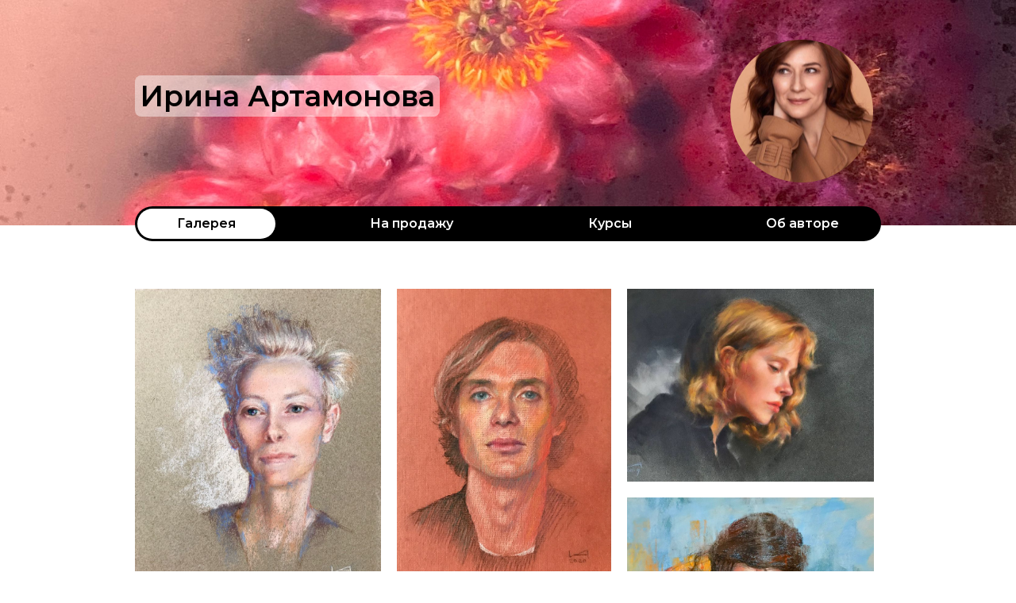

--- FILE ---
content_type: text/html; charset=utf-8
request_url: https://klch.me/irinartamonova/gallery
body_size: 4721
content:
<!DOCTYPE html><html lang="ru"><head><meta charset="utf-8"><title>Ирина Артамонова</title><meta name="viewport" content="width=device-width,initial-scale=1.0,user-scalable=no"><meta charset="UTF-8"><meta http-equiv="X-UA-Compatible" content="IE=edge"><meta name="viewport" content="width=device-width, initial-scale=1, maximum-scale=1, minimum-scale=1, user-scalable=no"><meta name="msapplication-TileColor" content="#da532c"><meta name="theme-color" content="#000000"><meta name="twitter:card" content="summary_large_image"><meta name="twitter:site" content="@kalacheva-school"><meta property="og:type" content="article"><meta property="og:site_name" content="Kalacheva School">
  <meta property="og:title" content="Ирина Артамонова" />
  <meta property="twitter:title" content="Ирина Артамонова" />
  <meta property="og:description" content="Художник-пастелист.

Я с детства очень любила рисовать, тем не менее,..." />
  <meta property="twitter:description" content="Художник-пастелист.

Я с детства очень любила рисовать, тем не менее,..." />
  <meta property="og:image" itemprop="image" content="https://fs.cdn-chatium.io/thumbnail/image_ITtKVI48cK.2222x718.jpeg/s/2000x" />
  <meta property="og:image:width" content="200" />
  <meta property="og:image:height" content="200" />
  <meta property="twitter:image" content="https://fs.cdn-chatium.io/thumbnail/image_ITtKVI48cK.2222x718.jpeg/s/2000x" />
  <link rel="mask-icon" href="https://kalachevaschool.ru/chtm/site/favicon/safari-pinned-tab.svg" color="#5bbad5"><link rel="icon" type="image/png" sizes="16x16" href="https://kalachevaschool.ru/chtm/site/favicon/favicon-16x16.png"><link rel="icon" type="image/png" sizes="32x32" href="https://kalachevaschool.ru/chtm/site/favicon/favicon-32x32.png"><link rel="apple-touch-icon" sizes="180x180" href="https://kalachevaschool.ru/chtm/site/favicon/apple-touch-icon.png"><link rel="preconnect" href="https://fonts.googleapis.com"><link rel="preconnect" href="https://fonts.gstatic.com" crossorigin="true"><link href="https://fonts.googleapis.com/css2?family=Montserrat:wght@600&amp;display=swap" rel="stylesheet"><link rel="stylesheet" href="https://html.chatium.com/static/.auto/cd90e678a77290517140dc9b1a810307d1034d43/assets/dragula/dragula.3.7.3.min.css?hash=9b480573bbd93635"><link rel="stylesheet" href="https://html.chatium.com/static/.auto/cd90e678a77290517140dc9b1a810307d1034d43/ui/common.css?hash=17461f6d23d9763b"><link rel="stylesheet" href="https://html.chatium.com/static/.auto/cd90e678a77290517140dc9b1a810307d1034d43/ui/typography.css?hash=ee60dbe898728b72"><link rel="stylesheet" href="https://kalachevaschool.ru/chtm/static/.auto/34082cb67bf903ac08a8671b6afd65276ed49ca0/site-jsx/pages/components/css/default.css?hash=e2bd316347c3a0cd"><link rel="stylesheet" href="https://kalachevaschool.ru/chtm/static/.auto/34082cb67bf903ac08a8671b6afd65276ed49ca0/site-jsx/static/css/SiteStyles.css?hash=e0e83e59173a4978"><link rel="stylesheet" href="https://kalachevaschool.ru/chtm/static/.auto/34082cb67bf903ac08a8671b6afd65276ed49ca0/site-jsx/pages/components/css/PageHeader.css?hash=e7bd66f7f30de643"></head><body><div id="pageLoader" class="PageStripeLoader" data-loading="false" data-ref="4N9Ok0qu1hqfhYQWsBQRBbZa2"></div><div id="wrapperElement" class="wrapper"><div class="header-wrapper" style=""><div class="header"><div class="header-center"><div class="title-wrapper"><h1 class="title" style="margin-top: 70px"><span>Ирина Артамонова</span></h1></div><div style="display: flex;"></div></div><div class="header-left" style="width: 200px;"><div class="photo" onclick="location = &#39;https://klch.me/irinartamonova&#39;" style="background-image: url(https://fs.cdn-chatium.io/thumbnail/image_uqISHUQ7xm.1018x1206.jpeg/s/360x"></div></div></div><div class="page-links"><a href="https://klch.me/irinartamonova/gallery" class="page-link __selected">Галерея</a><a href="https://klch.me/irinartamonova" class="page-link">На продажу</a><a href="https://klch.me/irinartamonova/courses" class="page-link">Курсы</a><a href="https://klch.me/irinartamonova/contacts" class="page-link">Об авторе</a></div></div><div class="block gallery"><h2 class="block-header"></h2><div class="gallery-photos columns-3"><div class="gallery-column-1"><img class="gallery-photo lazy will-spot" data-src="https://fs.cdn-chatium.io/thumbnail/image_tLi4mSYkSJ.2722x3306.jpeg/s/800x" data-hash="image_tLi4mSYkSJ.2722x3306.jpeg" width="100%" style="aspect-ratio: 2722 / 3306; background: black;" alt="image_tLi4mSYkSJ.2722x3306.jpeg"><img class="gallery-photo lazy will-spot" data-src="https://fs.cdn-chatium.io/thumbnail/image_Z4rKJk4bzl.2164x2913.jpeg/s/800x" data-hash="image_Z4rKJk4bzl.2164x2913.jpeg" width="100%" style="aspect-ratio: 2164 / 2913; background: black;" alt="image_Z4rKJk4bzl.2164x2913.jpeg"><img class="gallery-photo lazy will-spot" data-src="https://fs.cdn-chatium.io/thumbnail/image_2KeVl8FrcB.2448x2892.jpeg/s/800x" data-hash="image_2KeVl8FrcB.2448x2892.jpeg" width="100%" style="aspect-ratio: 2448 / 2892; background: black;" alt="image_2KeVl8FrcB.2448x2892.jpeg"><img class="gallery-photo lazy will-spot" data-src="https://fs.cdn-chatium.io/thumbnail/image_DF6dW5nQ7h.2364x3184.jpeg/s/800x" data-hash="image_DF6dW5nQ7h.2364x3184.jpeg" width="100%" style="aspect-ratio: 2364 / 3184; background: black;" alt="image_DF6dW5nQ7h.2364x3184.jpeg"><img class="gallery-photo lazy will-spot" data-src="https://fs.cdn-chatium.io/thumbnail/image_emj1hcnWH7.3341x2197.jpeg/s/800x" data-hash="image_emj1hcnWH7.3341x2197.jpeg" width="100%" style="aspect-ratio: 3341 / 2197; background: black;" alt="image_emj1hcnWH7.3341x2197.jpeg"><img class="gallery-photo lazy will-spot" data-src="https://fs.cdn-chatium.io/thumbnail/image_h4ziUTyVLR.1422x1890.jpeg/s/800x" data-hash="image_h4ziUTyVLR.1422x1890.jpeg" width="100%" style="aspect-ratio: 1422 / 1890; background: black;" alt="image_h4ziUTyVLR.1422x1890.jpeg"></div><div class="gallery-column-2"><img class="gallery-photo lazy will-spot" data-src="https://fs.cdn-chatium.io/thumbnail/image_O6ppaW8njV.2437x3379.jpeg/s/800x" data-hash="image_O6ppaW8njV.2437x3379.jpeg" width="100%" style="aspect-ratio: 2437 / 3379; background: black;" alt="image_O6ppaW8njV.2437x3379.jpeg"><img class="gallery-photo lazy will-spot" data-src="https://fs.cdn-chatium.io/thumbnail/image_rYiohsN2Ux.2662x3470.jpeg/s/800x" data-hash="image_rYiohsN2Ux.2662x3470.jpeg" width="100%" style="aspect-ratio: 2662 / 3470; background: black;" alt="image_rYiohsN2Ux.2662x3470.jpeg"><div class="link-wrapper" onclick="location.href = &quot;https://kalachevaschool.ru/courses/birdspastels&quot;" style="background-color: darkorchid"><h3 class="link-title">Птицы высокого полета</h3><div class="link-author"><span>Хит</span><h4>Ирина Артамонова</h4></div></div><img class="gallery-photo lazy will-spot" data-src="https://fs.cdn-chatium.io/thumbnail/image_CbzXGwXPya.2794x3500.jpeg/s/800x" data-hash="image_CbzXGwXPya.2794x3500.jpeg" width="100%" style="aspect-ratio: 2794 / 3500; background: black;" alt="image_CbzXGwXPya.2794x3500.jpeg"><img class="gallery-photo lazy will-spot" data-src="https://fs.cdn-chatium.io/thumbnail/image_CkNL5wMwv1.3301x2606.jpeg/s/800x" data-hash="image_CkNL5wMwv1.3301x2606.jpeg" width="100%" style="aspect-ratio: 3301 / 2606; background: black;" alt="image_CkNL5wMwv1.3301x2606.jpeg"><img class="gallery-photo lazy will-spot" data-src="https://fs.cdn-chatium.io/thumbnail/image_O5QC4XIXyI.932x1280.jpeg/s/800x" data-hash="image_O5QC4XIXyI.932x1280.jpeg" width="100%" style="aspect-ratio: 932 / 1280; background: black;" alt="image_O5QC4XIXyI.932x1280.jpeg"></div><div class="gallery-column-3"><img class="gallery-photo lazy will-spot" data-src="https://fs.cdn-chatium.io/thumbnail/image_nfLR0eCpXQ.1280x1004.jpeg/s/800x" data-hash="image_nfLR0eCpXQ.1280x1004.jpeg" width="100%" style="aspect-ratio: 1280 / 1004; background: black;" alt="image_nfLR0eCpXQ.1280x1004.jpeg"><img class="gallery-photo lazy will-spot" data-src="https://fs.cdn-chatium.io/thumbnail/image_pKkASUfr0f.3339x2302.jpeg/s/800x" data-hash="image_pKkASUfr0f.3339x2302.jpeg" width="100%" style="aspect-ratio: 3339 / 2302; background: black;" alt="image_pKkASUfr0f.3339x2302.jpeg"><img class="gallery-photo lazy will-spot" data-src="https://fs.cdn-chatium.io/thumbnail/image_DfWrBhwyV3.2078x2492.jpeg/s/800x" data-hash="image_DfWrBhwyV3.2078x2492.jpeg" width="100%" style="aspect-ratio: 2078 / 2492; background: black;" alt="image_DfWrBhwyV3.2078x2492.jpeg"><img class="gallery-photo lazy will-spot" data-src="https://fs.cdn-chatium.io/thumbnail/image_EOLkhy4re7.2448x3264.jpeg/s/800x" data-hash="image_EOLkhy4re7.2448x3264.jpeg" width="100%" style="aspect-ratio: 2448 / 3264; background: black;" alt="image_EOLkhy4re7.2448x3264.jpeg"><div class="link-wrapper" onclick="location.href = &quot;https://kalachevaschool.ru/courses/pastelcats&quot;" style="background-color: coral"><h3 class="link-title">Пастельный инстинкт</h3><div class="link-author"><span>♥</span><h4>Ирина Артамонова</h4></div></div></div></div><div class="gallery-photos columns-2"><div class="gallery-column-1"><img class="gallery-photo lazy will-spot" data-src="https://fs.cdn-chatium.io/thumbnail/image_tLi4mSYkSJ.2722x3306.jpeg/s/800x" data-hash="image_tLi4mSYkSJ.2722x3306.jpeg" width="100%" style="aspect-ratio: 2722 / 3306; background: black;" alt="image_tLi4mSYkSJ.2722x3306.jpeg"><img class="gallery-photo lazy will-spot" data-src="https://fs.cdn-chatium.io/thumbnail/image_nfLR0eCpXQ.1280x1004.jpeg/s/800x" data-hash="image_nfLR0eCpXQ.1280x1004.jpeg" width="100%" style="aspect-ratio: 1280 / 1004; background: black;" alt="image_nfLR0eCpXQ.1280x1004.jpeg"><img class="gallery-photo lazy will-spot" data-src="https://fs.cdn-chatium.io/thumbnail/image_rYiohsN2Ux.2662x3470.jpeg/s/800x" data-hash="image_rYiohsN2Ux.2662x3470.jpeg" width="100%" style="aspect-ratio: 2662 / 3470; background: black;" alt="image_rYiohsN2Ux.2662x3470.jpeg"><img class="gallery-photo lazy will-spot" data-src="https://fs.cdn-chatium.io/thumbnail/image_2KeVl8FrcB.2448x2892.jpeg/s/800x" data-hash="image_2KeVl8FrcB.2448x2892.jpeg" width="100%" style="aspect-ratio: 2448 / 2892; background: black;" alt="image_2KeVl8FrcB.2448x2892.jpeg"><img class="gallery-photo lazy will-spot" data-src="https://fs.cdn-chatium.io/thumbnail/image_DfWrBhwyV3.2078x2492.jpeg/s/800x" data-hash="image_DfWrBhwyV3.2078x2492.jpeg" width="100%" style="aspect-ratio: 2078 / 2492; background: black;" alt="image_DfWrBhwyV3.2078x2492.jpeg"><img class="gallery-photo lazy will-spot" data-src="https://fs.cdn-chatium.io/thumbnail/image_CbzXGwXPya.2794x3500.jpeg/s/800x" data-hash="image_CbzXGwXPya.2794x3500.jpeg" width="100%" style="aspect-ratio: 2794 / 3500; background: black;" alt="image_CbzXGwXPya.2794x3500.jpeg"><img class="gallery-photo lazy will-spot" data-src="https://fs.cdn-chatium.io/thumbnail/image_emj1hcnWH7.3341x2197.jpeg/s/800x" data-hash="image_emj1hcnWH7.3341x2197.jpeg" width="100%" style="aspect-ratio: 3341 / 2197; background: black;" alt="image_emj1hcnWH7.3341x2197.jpeg"><div class="link-wrapper" onclick="location.href = &quot;https://kalachevaschool.ru/courses/pastelcats&quot;" style="background-color: coral"><h3 class="link-title">Пастельный инстинкт</h3><div class="link-author"><span>♥</span><h4>Ирина Артамонова</h4></div></div><img class="gallery-photo lazy will-spot" data-src="https://fs.cdn-chatium.io/thumbnail/image_O5QC4XIXyI.932x1280.jpeg/s/800x" data-hash="image_O5QC4XIXyI.932x1280.jpeg" width="100%" style="aspect-ratio: 932 / 1280; background: black;" alt="image_O5QC4XIXyI.932x1280.jpeg"></div><div class="gallery-column-2"><img class="gallery-photo lazy will-spot" data-src="https://fs.cdn-chatium.io/thumbnail/image_O6ppaW8njV.2437x3379.jpeg/s/800x" data-hash="image_O6ppaW8njV.2437x3379.jpeg" width="100%" style="aspect-ratio: 2437 / 3379; background: black;" alt="image_O6ppaW8njV.2437x3379.jpeg"><img class="gallery-photo lazy will-spot" data-src="https://fs.cdn-chatium.io/thumbnail/image_Z4rKJk4bzl.2164x2913.jpeg/s/800x" data-hash="image_Z4rKJk4bzl.2164x2913.jpeg" width="100%" style="aspect-ratio: 2164 / 2913; background: black;" alt="image_Z4rKJk4bzl.2164x2913.jpeg"><img class="gallery-photo lazy will-spot" data-src="https://fs.cdn-chatium.io/thumbnail/image_pKkASUfr0f.3339x2302.jpeg/s/800x" data-hash="image_pKkASUfr0f.3339x2302.jpeg" width="100%" style="aspect-ratio: 3339 / 2302; background: black;" alt="image_pKkASUfr0f.3339x2302.jpeg"><div class="link-wrapper" onclick="location.href = &quot;https://kalachevaschool.ru/courses/birdspastels&quot;" style="background-color: darkorchid"><h3 class="link-title">Птицы высокого полета</h3><div class="link-author"><span>Хит</span><h4>Ирина Артамонова</h4></div></div><img class="gallery-photo lazy will-spot" data-src="https://fs.cdn-chatium.io/thumbnail/image_DF6dW5nQ7h.2364x3184.jpeg/s/800x" data-hash="image_DF6dW5nQ7h.2364x3184.jpeg" width="100%" style="aspect-ratio: 2364 / 3184; background: black;" alt="image_DF6dW5nQ7h.2364x3184.jpeg"><img class="gallery-photo lazy will-spot" data-src="https://fs.cdn-chatium.io/thumbnail/image_EOLkhy4re7.2448x3264.jpeg/s/800x" data-hash="image_EOLkhy4re7.2448x3264.jpeg" width="100%" style="aspect-ratio: 2448 / 3264; background: black;" alt="image_EOLkhy4re7.2448x3264.jpeg"><img class="gallery-photo lazy will-spot" data-src="https://fs.cdn-chatium.io/thumbnail/image_CkNL5wMwv1.3301x2606.jpeg/s/800x" data-hash="image_CkNL5wMwv1.3301x2606.jpeg" width="100%" style="aspect-ratio: 3301 / 2606; background: black;" alt="image_CkNL5wMwv1.3301x2606.jpeg"><img class="gallery-photo lazy will-spot" data-src="https://fs.cdn-chatium.io/thumbnail/image_h4ziUTyVLR.1422x1890.jpeg/s/800x" data-hash="image_h4ziUTyVLR.1422x1890.jpeg" width="100%" style="aspect-ratio: 1422 / 1890; background: black;" alt="image_h4ziUTyVLR.1422x1890.jpeg"></div></div></div></div><script src="https://html.chatium.com/static/.auto/cd90e678a77290517140dc9b1a810307d1034d43/assets/dragula/dragula.3.7.3.min.js?hash=b5947b92dd647169"></script><script src="https://html.chatium.com/static/.auto/cd90e678a77290517140dc9b1a810307d1034d43/ui/common.js?hash=fdb095b012383615"></script><script>

      PageStripeLoader.init(document.querySelector('[data-ref="4N9Ok0qu1hqfhYQWsBQRBbZa2"]'))

    </script><script>
      if (true) { 
        const d = document.createElement("div");
        d.classList.add("headerBgImg");
        Object.assign(d.style, {
          backgroundImage: "url('https://fs.cdn-chatium.io/thumbnail/image_ITtKVI48cK.2222x718.jpeg/s/2400x')"});
        document.body.prepend(d);
      }
      if (location.href.includes("product")) {
        document.querySelector("a.page-link.__selected").style.cursor = "pointer"
      }
      </script><script>
      
    if (window.IntersectionObserver) {
      const intersectionObserver = new IntersectionObserver((entries, intersectionObserver) => {
        entries.forEach((entry) => {
          if (!entry.isIntersecting) return;

          const image = entry.target
          image.src = window.innerWidth > 800
            ? 'https://fs.cdn-chatium.io/thumbnail/' + image.dataset.hash + '/s/800x'
            : 'https://fs.cdn-chatium.io/thumbnail/' + image.dataset.hash + '/s/600x'
          intersectionObserver.unobserve(image);

          image.complete
            ? image.classList.add('spotted')
            : image.onload = () => image.classList.add('spotted')
        });
      }, { threshold: 0 });

      Array
        .from(document.querySelectorAll('img.lazy'))
        .forEach(function (image) {
          intersectionObserver.observe(image);
        })
    } else {
      Array
        .from(document.querySelectorAll('img.lazy'))
        .forEach(function (image) {
          image.src = image.dataset.src
        })

      Array
        .from(document.querySelectorAll('.will-spot'))
        .forEach(function (image) {
          image.complete
            ? image.classList.add('spotted')
            : image.onload = () => image.classList.add('spotted')
        })
    }
  
      
    function fullscreenPreview(hash) {
      const images = [{"hash":"image_tLi4mSYkSJ.2722x3306.jpeg","preview":"https://fs.cdn-chatium.io/thumbnail/image_tLi4mSYkSJ.2722x3306.jpeg/s/100x","url":"https://fs.cdn-chatium.io/thumbnail/image_tLi4mSYkSJ.2722x3306.jpeg/s/2400x"},{"hash":"image_O6ppaW8njV.2437x3379.jpeg","preview":"https://fs.cdn-chatium.io/thumbnail/image_O6ppaW8njV.2437x3379.jpeg/s/100x","url":"https://fs.cdn-chatium.io/thumbnail/image_O6ppaW8njV.2437x3379.jpeg/s/2400x"},{"hash":"image_nfLR0eCpXQ.1280x1004.jpeg","preview":"https://fs.cdn-chatium.io/thumbnail/image_nfLR0eCpXQ.1280x1004.jpeg/s/100x","url":"https://fs.cdn-chatium.io/thumbnail/image_nfLR0eCpXQ.1280x1004.jpeg/s/2400x"},{"hash":"image_Z4rKJk4bzl.2164x2913.jpeg","preview":"https://fs.cdn-chatium.io/thumbnail/image_Z4rKJk4bzl.2164x2913.jpeg/s/100x","url":"https://fs.cdn-chatium.io/thumbnail/image_Z4rKJk4bzl.2164x2913.jpeg/s/2400x"},{"hash":"image_rYiohsN2Ux.2662x3470.jpeg","preview":"https://fs.cdn-chatium.io/thumbnail/image_rYiohsN2Ux.2662x3470.jpeg/s/100x","url":"https://fs.cdn-chatium.io/thumbnail/image_rYiohsN2Ux.2662x3470.jpeg/s/2400x"},{"hash":"image_pKkASUfr0f.3339x2302.jpeg","preview":"https://fs.cdn-chatium.io/thumbnail/image_pKkASUfr0f.3339x2302.jpeg/s/100x","url":"https://fs.cdn-chatium.io/thumbnail/image_pKkASUfr0f.3339x2302.jpeg/s/2400x"},{"hash":"image_2KeVl8FrcB.2448x2892.jpeg","preview":"https://fs.cdn-chatium.io/thumbnail/image_2KeVl8FrcB.2448x2892.jpeg/s/100x","url":"https://fs.cdn-chatium.io/thumbnail/image_2KeVl8FrcB.2448x2892.jpeg/s/2400x"},{"hash":"image_DfWrBhwyV3.2078x2492.jpeg","preview":"https://fs.cdn-chatium.io/thumbnail/image_DfWrBhwyV3.2078x2492.jpeg/s/100x","url":"https://fs.cdn-chatium.io/thumbnail/image_DfWrBhwyV3.2078x2492.jpeg/s/2400x"},{"hash":"image_DF6dW5nQ7h.2364x3184.jpeg","preview":"https://fs.cdn-chatium.io/thumbnail/image_DF6dW5nQ7h.2364x3184.jpeg/s/100x","url":"https://fs.cdn-chatium.io/thumbnail/image_DF6dW5nQ7h.2364x3184.jpeg/s/2400x"},{"hash":"image_CbzXGwXPya.2794x3500.jpeg","preview":"https://fs.cdn-chatium.io/thumbnail/image_CbzXGwXPya.2794x3500.jpeg/s/100x","url":"https://fs.cdn-chatium.io/thumbnail/image_CbzXGwXPya.2794x3500.jpeg/s/2400x"},{"hash":"image_EOLkhy4re7.2448x3264.jpeg","preview":"https://fs.cdn-chatium.io/thumbnail/image_EOLkhy4re7.2448x3264.jpeg/s/100x","url":"https://fs.cdn-chatium.io/thumbnail/image_EOLkhy4re7.2448x3264.jpeg/s/2400x"},{"hash":"image_emj1hcnWH7.3341x2197.jpeg","preview":"https://fs.cdn-chatium.io/thumbnail/image_emj1hcnWH7.3341x2197.jpeg/s/100x","url":"https://fs.cdn-chatium.io/thumbnail/image_emj1hcnWH7.3341x2197.jpeg/s/2400x"},{"hash":"image_CkNL5wMwv1.3301x2606.jpeg","preview":"https://fs.cdn-chatium.io/thumbnail/image_CkNL5wMwv1.3301x2606.jpeg/s/100x","url":"https://fs.cdn-chatium.io/thumbnail/image_CkNL5wMwv1.3301x2606.jpeg/s/2400x"},{"hash":"image_h4ziUTyVLR.1422x1890.jpeg","preview":"https://fs.cdn-chatium.io/thumbnail/image_h4ziUTyVLR.1422x1890.jpeg/s/100x","url":"https://fs.cdn-chatium.io/thumbnail/image_h4ziUTyVLR.1422x1890.jpeg/s/2400x"},{"hash":"image_O5QC4XIXyI.932x1280.jpeg","preview":"https://fs.cdn-chatium.io/thumbnail/image_O5QC4XIXyI.932x1280.jpeg/s/100x","url":"https://fs.cdn-chatium.io/thumbnail/image_O5QC4XIXyI.932x1280.jpeg/s/2400x"}];
      let imageIndex = images.findIndex(image => image.hash === hash)
      if (imageIndex === -1) return false

      const overflow = document.createElement('div')
      Object.assign(overflow.style, {
        userSelect: 'none',
        position: 'fixed',
        left: 0,
        right: 0,
        top: 0,
        bottom: 0,
        backgroundColor: 'rgba(0,0,0,0.8)',
        zIndex: 1000,
        display: 'flex',
        alignItems: 'center',
        justifyContent: 'center',
      })

      let image = document.createElement('img')
      image.src = images[imageIndex].url
      Object.assign(image.style, {
        maxWidth: '100%',
        maxHeight: '100%',
      })

      const nextImage = document.createElement('div')
      nextImage.classList.add('gallery-move', '__next')
      nextImage.innerHTML = "\n        <svg xmlns=\"http://www.w3.org/2000/svg\" width=\"24\" height=\"22\" fill=\"currentColor\">\n          <path d=\"m13 0-2.8 2.8L16.4 9H0v4h16.4l-6.2 6.2L13 22l11-11L13 0Z\"/>\n        </svg>\n      "

      const prevImage = document.createElement('div')
      prevImage.classList.add('gallery-move', '__prev')
      prevImage.innerHTML = "\n        <svg xmlns=\"http://www.w3.org/2000/svg\" width=\"24\" height=\"22\" fill=\"currentColor\">\n          <path d=\"m11 0 2.8 2.8L7.6 9H24v4H7.6l6.2 6.2L11 22 0 11 11 0Z\"/>\n        </svg>\n      "

      const closeImage = document.createElement('div')
      closeImage.classList.add('gallery-move', '__close')
      closeImage.innerHTML = "\n        <svg xmlns=\"http://www.w3.org/2000/svg\" width=\"22\" height=\"22\" fill=\"currentColor\">\n          <path d=\"M22 19.2 13.8 11 22 2.8 19.2 0 11 8.2 2.8 0 0 2.8 8.2 11 0 19.2 2.8 22l8.2-8.2 8.2 8.2 2.8-2.8Z\"/>\n        </svg>\n      "

      nextImage.addEventListener('click', function (event) {
        event.stopPropagation()
        showNext()
      })

      prevImage.addEventListener('click', function (event) {
        event.stopPropagation()
        showPrev()
      })

      closeImage.addEventListener('click', function (event) {
        event.stopPropagation()
        closeFullscreenPreview()
      })

      let preloadNextImage = null
      let preloadPrevImage = null

      function rebuildPreloadImages() {
        preloadNextImage = document.createElement('img')
        Object.assign(preloadNextImage.style, {
          maxWidth: '100%',
          maxHeight: '100%',
        })
        preloadNextImage.classList.add('need-shift', 'shifted-right')

        preloadPrevImage = document.createElement('img')
        Object.assign(preloadPrevImage.style, {
          maxWidth: '100%',
          maxHeight: '100%',
        })
        preloadPrevImage.classList.add('need-shift', 'shifted-left')

        preloadNextImage.src = imageIndex < images.length - 1 ? images[imageIndex + 1].url : images[0].url
        preloadPrevImage.src = imageIndex > 0 ? images[imageIndex - 1].url : images[images.length - 1].url
      }

      image.onload = function () {
        rebuildPreloadImages()
      }

      overflow.append(image)
      images.length > 1 && overflow.append(nextImage)
      images.length > 1 && overflow.append(prevImage)
      overflow.append(closeImage)
      document.body.append(overflow)

      overflow.addEventListener('click', function () {
        closeFullscreenPreview()
      })

      let touchStartX = null

      overflow.addEventListener('touchstart', function (event) {
        event.preventDefault()

        if (closeImage.contains(event.target)) {
          closeFullscreenPreview()
        } else if (prevImage.contains(event.target)) {
          showPrev()
        } else if (nextImage.contains(event.target)) {
          showNext()
        } else {
          touchStartX = event.touches[0].clientX
        }
      })

      overflow.addEventListener('touchend', function (event) {
        event.preventDefault()

        if (touchStartX) {
          if (touchStartX - event.changedTouches[0].clientX > 100) {
            showNext()
          } else if (touchStartX - event.changedTouches[0].clientX < -100) {
            showPrev()
          } else if (Math.abs(touchStartX - event.changedTouches[0].clientX) < 10) {
            closeFullscreenPreview()
          }
        }

        touchStartX = null
      })

      function keydown(event) {
        if (event.code === 'ArrowRight') {
          showNext()
        } else if (event.code === 'ArrowLeft') {
          showPrev()
        }  else if (event.code === 'Escape') {
          closeFullscreenPreview()
        }
      }

      document.addEventListener('keydown', keydown)

      function closeFullscreenPreview() {
        overflow.remove()
        preloadPrevImage.remove()
        preloadNextImage.remove()
        document.removeEventListener('keydown', keydown)
      }

      function swapTo(preloadedImage) {
        image.remove()
        overflow.append(preloadedImage)
        image = preloadedImage
      }

      function showPrev() {
        if (images.length <= 1) {
          return false
        }

        swapTo(preloadPrevImage)
        setTimeout(() => {
          if (image) {
            image.complete
              ? image.classList.remove('shifted-left')
              : image.onload = () => image.classList.remove('shifted-left')
          }
        }, 0);
        imageIndex = imageIndex > 0 ? imageIndex - 1 : images.length - 1
        rebuildPreloadImages()
      }

      function showNext() {
        if (images.length <= 1) {
          return false
        }

        swapTo(preloadNextImage)
        setTimeout(() => {
          if (image) {
            image.complete
              ? image.classList.remove('shifted-right')
              : image.onload = () => image.classList.remove('shifted-right')
          }
        }, 0);
        imageIndex = imageIndex + 1 < images.length ? imageIndex + 1 : 0
        rebuildPreloadImages()
      }
    }
  

      document.body.addEventListener('click', function (event) {
        if (event.target.classList.contains('gallery-photo')) {
          fullscreenPreview(event.target.dataset.hash)
        }
      })
    </script><script src="https://kalachevaschool.ru/chtm/s/metric/clarity.js"></script></body></html>

--- FILE ---
content_type: text/css
request_url: https://html.chatium.com/static/.auto/cd90e678a77290517140dc9b1a810307d1034d43/ui/common.css?hash=17461f6d23d9763b
body_size: 5548
content:
:root {
  --safe-area-top: 0px;
  --safe-area-bottom: 0px;
  --safe-area-left: 0px;
  --safe-area-right: 0px;

  --control-background-color: #dadada;
  --control-color: black;
  --control-primary-background-color: darkblue;
  --control-primary-color: white;
  --control-warning-background-color: #ffc103;
  --control-warning-color: white;
  --control-danger-background-color: #dc3645;
  --control-danger-color: white;
  --control-info-background-color: #18a2b8;
  --control-info-color: white;
  --control-success-background-color: #29a745;
  --control-success-color: white;
  --control-light-background-color: #f8f8f8;
  --control-light-color: #444444;
  --control-dark-background-color: #4e4e4e;
  --control-dark-color: white;
  --control-link-background-color: transparent;
  --control-link-color: darkblue;
  --control-normal-background-color: #dadada77;
  --control-normal-color: #444444;
  --control-disabled-background-color: #dadada77;
  --control-border-radius: 5px;

  --control-focus-outline: 3px solid #9a9df1;
  --control-focus-shadow: 0 0 0 3px #9a9df1;
  --control-focus-border: 1px solid #686bb6;
  --control-warning-focus-shadow: 0 0 0 3px rgb(255, 216, 144);
  --control-danger-focus-shadow: 0 0 0 3px rgb(255, 158, 158);
  --control-info-focus-shadow: 0 0 0 3px rgb(156, 242, 255);
  --control-success-focus-shadow: 0 0 0 3px rgb(135, 188, 135);
  --control-light-focus-shadow: 0 0 0 3px #e8e7e7;
  --control-dark-focus-shadow: 0 0 0 3px #a2a2a2;
  --control-link-focus-shadow: 0 0 0 3px #9a9df1;

  --control-button-padding: 9px 20px;
  --control-button-padding-sm: 5px 10px;
  --control-button-padding-lg: 12px 25px;

  --control-input-padding: 8px 10px;
  --control-input-background-color: white;

  --control-list-item-padding: 9px 10px;

  --padding-xs: 5px;
  --padding-s: 10px;
  --padding: 20px;
  --padding-l: 30px;
  --padding-xl: 40px;
}

.Button {
  box-sizing: border-box;
  padding: var(--control-button-padding, 9px 20px);
  outline: none;
  border: none;
  background-color: var(--control-normal-background-color, #dadada77);
  color: var(--control-normal-color, #444444);
  border-radius: var(--control-border-radius, 5px);
  cursor: pointer;
  font: inherit;
  position: relative;
  user-select: none;
}

.Button[data-size="sm"] {
  padding: var(--control-button-padding-sm, 5px 10px);
  font-size: 0.7rem;
}

.Button[data-size="lg"] {
  padding: var(--control-button-padding-lg, 12px 25px);
  font-size: 1.5rem;
}

.Button [data-waiting] {
  display: none;
}

.Button[data-waiting="true"] [data-content] {
  visibility: hidden;
}

.Button[data-waiting="true"] [data-waiting] {
  display: flex;
  align-items: center;
  justify-content: center;

  position: absolute;
  left: 0;
  top: 0;
  right: 0;
  bottom: 0;
}

.Button__icon + span {
  margin-left: 0.5em;
}

.Button__waiting {
  width: 1em;
  height: 1em;
  border: 3px solid currentcolor;
  border-bottom-color: transparent;
  border-radius: 50%;
  display: inline-block;
  box-sizing: border-box;
  animation: Button__waiting-rotation 1s linear infinite;
}

@keyframes Button__waiting-rotation {
  0% {
    transform: rotate(0deg);
  }
  100% {
    transform: rotate(360deg);
  }
}

.Button[data-primary="true"] {
  background-color: var(--control-primary-background-color, darkblue);
  color: var(--control-primary-color, white);
}

.Button[data-warning="true"] {
  background-color: var(--control-warning-background-color, #ffc103);
  color: var(--control-warning-color, white);
}

.Button[data-danger="true"] {
  background-color: var(--control-danger-background-color, #dc3645);
  color: var(--control-danger-color, white);
}

.Button[data-info="true"] {
  background-color: var(--control-info-background-color, #18a2b8);
  color: var(--control-info-color, white);
}

.Button[data-success="true"] {
  background-color: var(--control-success-background-color, #29a745);
  color: var(--control-success-color, white);
}

.Button[data-light="true"] {
  background-color: var(--control-light-background-color, #f8f8f8);
  color: var(--control-light-color, #444444);
}

.Button[data-dark="true"] {
  background-color: var(--control-dark-background-color, #4e4e4e);
  color: var(--control-dark-color, white);
}

.Button[data-link="true"] {
  background-color: var(--control-link-background-color, transparent);
  color: var(--control-link-color, darkblue);
}

.Button:focus {
  box-shadow: var(--control-focus-shadow, 0 0 0 3px #9a9df1);
  z-index: 1;
  position: relative;
}

.Button[data-warning="true"]:focus {
  box-shadow: var(--control-warning-focus-shadow, 0 0 0 3px rgb(255, 216, 144));
}

.Button[data-danger="true"]:focus {
  box-shadow: var(--control-danger-focus-shadow, 0 0 0 3px rgb(255, 158, 158));
}

.Button[data-info="true"]:focus {
  box-shadow: var(--control-info-focus-shadow, 0 0 0 3px rgb(156, 242, 255));
}

.Button[data-success="true"]:focus {
  box-shadow: var(--control-success-focus-shadow, 0 0 0 3px rgb(135, 188, 135));
}

.Button[data-light="true"]:focus {
  box-shadow: var(--control-light-focus-shadow, 0 0 0 3px #e8e7e7);
}

.Button[data-dark="true"]:focus {
  box-shadow: var(--control-dark-focus-shadow, 0 0 0 3px #a2a2a2);
}

.Button[data-link="true"]:focus {
  box-shadow: var(--control-link-focus-shadow, 0 0 0 3px #9a9df1);
}

.Button:disabled:not([data-waiting="true"]) {
  outline: none;
  background-color: var(--control-disabled-background-color, #dadada77);
  color: gray;
  cursor: default;
}

.Button + .Button {
  margin-left: 10px;
}

.Button + script + .Button {
  margin-left: 10px;
}

.KeyboardShortcut {
  margin-left: 10px;
}

.KeyboardShortcut__key + .KeyboardShortcut__key {
  margin-left: 14px;
}

.KeyboardShortcut__key {
  padding: 2px 4px;
  border-radius: 3px;
  background-color: #f0f0f0;
  border: 1px solid #e0e0e0;
  text-align: center;
  min-width: 10px;
  position: relative;
  font-size: 12px;
  top: -1px;
  font-weight: normal;
}

.KeyboardShortcut__key + .KeyboardShortcut__key:before {
  content: "+";
  position: absolute;
  left: -12px;
  top: 3px;
}

.Spinner {
  width: 0.8em;
  height: 0.8em;
  border: 0.125em solid currentcolor;
  border-bottom-color: transparent;
  border-radius: 50%;
  display: inline-block;
  box-sizing: border-box;
  animation: Spinner__rotation 0.8s linear infinite;
}

@keyframes Spinner__rotation {
  0% {
    transform: rotate(0deg);
  }
  100% {
    transform: rotate(360deg);
  }
}

.Counter {
  display: inline-flex;

  box-sizing: border-box;
  outline: none;
  border: none;
  background-color: var(--control-normal-background-color);
  color: var(--control-normal-color);
  border-radius: var(--control-border-radius);
  cursor: pointer;
  font: inherit;
  position: relative;

  user-select: none;
}

.Counter__minus {
  padding: var(--control-button-padding);
}

.Counter__minus:hover {
  background-color: #dadada;
  border-radius: var(--control-border-radius) 0 0 var(--control-border-radius);
}

.Counter__value {
  padding-top: var(--control-input-padding);
  padding-bottom: var(--control-input-padding);
  background-color: transparent;
  text-align: center;
  width: 50px;
  font: inherit;
}

.Counter__plus {
  padding: var(--control-button-padding);
}

.Counter__plus:hover {
  background-color: #dadada;
  border-radius: 0 var(--control-border-radius) var(--control-border-radius) 0;
}

input[type="color"] {
  height: 41px;
  padding: 2px;
}

[data-textarea-wrapper] {
  display: flex;
}

.Input,
.Textarea {
  box-sizing: border-box;
  padding: var(--control-input-padding);
  outline: none;
  border: 1px solid var(--control-background-color);
  background-color: var(--control-input-background-color);
  color: var(--control-color);
  border-radius: var(--control-border-radius);
  width: 100%;
  font: inherit;
  line-height: inherit;
  white-space: pre-wrap;

  resize: none;
  height: 38px;
}

.Input:disabled,
.Textarea:disabled {
  background-color: var(--control-disabled-background-color);
}

.Input:focus,
.Textarea:focus {
  box-shadow: var(--control-focus-shadow);
  border: var(--control-focus-border);
  z-index: 1;
  position: relative;
}

.Input[data-error="true"],
.Textarea[data-error="true"] {
  border: 1px solid #faa3a3;
  background-color: #fff5f5;
  color: #b41414;
}

.Input[data-error="true"]:focus,
.Textarea[data-error="true"]:focus {
  border: 1px solid #eb5f5f;
  box-shadow: 0 0 0 3px #f39c9c;
}

.Input__wrapper {
  position: relative;
  width: 100%;
  display: inline-block;
}

.Input__wrapper[data-left-icon="true"] .Input {
  padding-left: 40px;
}

.Input__wrapper[data-right-icon="true"] .Input {
  padding-right: 40px;
}

.Input__left-icon {
  position: absolute;
  left: 0;
  top: 0;
  height: 40px;
  width: 40px;
  z-index: 1;

  display: flex;
  align-items: center;
  justify-content: center;
}

.Input__right-icon {
  position: absolute;
  right: 0;
  top: 0;
  height: 40px;
  width: 40px;
  z-index: 1;

  display: flex;
  align-items: center;
  justify-content: center;
}

.Checkbox {
  box-sizing: border-box;
  -webkit-box-sizing: inherit;
  min-width: 0;
  min-height: 0;

  cursor: pointer;

  margin: 0;
  max-width: 100%;

  font-family: inherit;
  font-size: inherit;
  line-height: inherit;

  vertical-align: sub;
  -webkit-appearance: none;
  -moz-appearance: none;
  appearance: none;

  border: 1px solid var(--control-background-color);
  border-radius: var(--control-border-radius);
  background-color: var(--control-input-background-color);

  width: 1.25em;
  height: 1.25em;
}

.Checkbox:checked {
  background-image: url("data:image/svg+xml, <svg width='32' height='32' viewBox='0 0 32 32' fill='none' xmlns='http://www.w3.org/2000/svg'><path d='M6 15.5858L14 23.5858M10.5858 23.5858L27.5858 6.58578' stroke='white' stroke-width='5'/></svg>");
  background-size: 80% 80%;
  background-position: center;
  background-repeat: no-repeat;
  background-color: var(--control-primary-background-color);
  border: 1px solid var(--control-primary-background-color);
}

/* label:has(> .Checkbox)  {
  display: inline-flex;
  border-radius: 5px;
} */

/* label:has(> .Checkbox:focus)  {
    box-shadow: var(--control-focus-shadow);
    background-color: #e6e7ff;
} */

.Checkbox:focus  {
  box-shadow: var(--control-focus-shadow);
  outline-offset: 0;
  z-index: 1;
  position: relative;
}

.Radio {
  box-sizing: border-box;
  position: relative;

  -webkit-box-sizing: inherit;
  min-width: 0;
  min-height: 0;

  cursor: pointer;

  margin: 0;
  max-width: 100%;

  font-family: inherit;
  font-size: inherit;
  line-height: inherit;

  vertical-align: sub;
  -webkit-appearance: none;
  -moz-appearance: none;
  appearance: none;

  border: 1px solid var(--control-background-color);
  background-color: var(--control-input-background-color);
  border-radius: 300px;

  width: 1.25em;
  height: 1.25em;
}

.Radio:checked {
  border: 1px solid var(--control-primary-background-color);
  box-shadow: inset 0 0 0 1px var(--control-primary-background-color);
}

.Radio:checked::after {
  position: absolute;
  left: 3px;
  right: 3px;
  display: block;
  content: " ";
  top: 3px;
  bottom: 3px;
  background-color: var(--control-primary-background-color);
  border-radius: 300px;
}

.Checkbox__label,
.Radio__label {
  padding: 0 10px;
}

.FormRow {
  box-sizing: border-box;
  margin-bottom: var(--padding);
}

.FormRow:last-child {
  margin-bottom: 0;
}

.FormRow__label {
  font-size: 90%;
  font-weight: bold;
  margin-bottom: 5px;
}

.FormRow__description {
  color: gray;
  margin-top: 5px;
}

.FormRow[data-error="true"] .FormRow__label {
  color: red;
}

.FormRow__error {
  color: red;
  margin-top: 5px;
}

.FormRow[data-error="false"] .FormRow__error {
  display: none;
}

.Card {
  box-sizing: border-box;
  border: 1px solid #dadada;
  border-radius: var(--control-border-radius);
  overflow: hidden;

  max-height: 90%;
  display: flex;
  flex-direction: column;
}

.Card__content {
  box-sizing: border-box;
  padding: var(--padding);
  background-color: #fafafa;

  flex-grow: 2;
  overflow-y: auto;
}

.Card__footer {
  box-sizing: border-box;
  padding: var(--padding);
  background-color: #eaeaea;
  border-top: 1px solid #dadada;

  flex-shrink: 0;
}

.Container {
  max-width: 100%;

}

.PageStripeLoader[data-loading="true"] {
  position: fixed;
  top: 0;
  left: 0;
  height: 4px;
  width: 100%;
  z-index: 10000;
  transform-origin: right;
  animation: PageStripeLoaderAnimation 1.6s linear infinite;

  background: darkblue;
}

@keyframes PageStripeLoaderAnimation {
  0% {
      transform: scaleX(0.7) translateX(-140%);
  }
  20% {
      transform: scaleX(0.7) translateX(-30%);
  }
  60% {
      transform: scaleX(0.7) translateX(-10%);
  }
  80% {
      transform: scaleX(0.2) translateX(-10%);
  }
  100% {
      transform: scaleX(0.3) translateX(200%);
  }
}

.__container-centered {
  margin-left: auto;
  margin-right: auto;
}
.__container-sm {
  width: 540px;
}
.__container-md {
  width: 720px;
}
.__container-lg {
  width: 960px;
}
.__container-xl {
  width: 1140px;
}
.__container-xxl {
  width: 1320px;
}

.__container-padding-sm,
.__container-padding-x-sm {
  padding-left: 5px;
  padding-right: 5px;
}
.__container-padding-md,
.__container-padding-x-md {
  padding-left: 10px;
  padding-right: 10px;
}
.__container-padding-lg,
.__container-padding-x-lg {
  padding-left: 15px;
  padding-right: 15px;
}
.__container-padding-xl,
.__container-padding-x-xl {
  padding-left: 20px;
  padding-right: 20px;
}
.__container-padding-xxl,
.__container-padding-x-xxl {
  padding-left: 30px;
  padding-right: 30px;
}
.__container-padding-sm,
.__container-padding-y-sm {
  padding-top: 5px;
  padding-bottom: 5px;
}
.__container-padding-md,
.__container-padding-y-md {
  padding-top: 10px;
  padding-bottom: 10px;
}
.__container-padding-lg,
.__container-padding-y-lg {
  padding-top: 15px;
  padding-bottom: 15px;
}
.__container-padding-xl,
.__container-padding-y-xl {
  padding-top: 20px;
  padding-bottom: 20px;
}
.__container-padding-xxl,
.__container-padding-y-xxl {
  padding-left: 30px;
  padding-right: 30px;
}

.Overflow {
  box-sizing: border-box;
  position: fixed;
  left: var(--safe-area-left, 0);
  right: var(--safe-area-right, 0);
  bottom: var(--safe-area-bottom, 0);
  top: var(--safe-area-top, 0);
  z-index: 100;
}

.__overflow-centered {
  display: flex;
  align-items: center;
  justify-content: center;
}

.__overflow-grayed {
  background-color: rgba(0,0,0,0.7);
}

.FileUploader {
  box-sizing: border-box;
}

.FileUploader__files {
  box-sizing: border-box;
}

.FileUploader__file {
  box-sizing: border-box;
  display: flex;
  margin-top: var(--padding-s);
  cursor: grab;
}

.FileUploader__button {
  cursor: pointer;
}

.FileUploader__file-handle {
  cursor: grab;
}

.FileUploader__file-preview {
  box-sizing: border-box;
  width: 40px;
  height: 40px;
  border-radius: 5px;
  background-color: antiquewhite;
  background-size: cover;
  background-position: 50% 50%;

  margin-right: var(--padding-s);

  flex-shrink: 0;
  flex-grow: 0;

  overflow: hidden;
  text-overflow: ellipsis;

  font-size: 90%;
  text-align: center;
  line-height: 40px;
  font-weight: bold;
}

.FileUploader__file-info {
  box-sizing: border-box;
  display: flex;
  flex-direction: column;
  justify-content: center;
  overflow: hidden;
}

.FileUploader__file-info-name {
  box-sizing: border-box;
  font-size: 90%;
  font-weight: bold;
  white-space: nowrap;
  overflow: hidden;
  text-overflow: ellipsis;
}

.FileUploader__file-info-details {
  box-sizing: border-box;
  color: silver;
  font-size: 80%;
  white-space: nowrap;
  overflow: hidden;
  text-overflow: ellipsis;
}

.FileUploader__file-remove {
  box-sizing: border-box;
  width: 40px;
  height: 40px;
  display: flex;
  align-items: center;
  justify-content: center;
  margin-left: 10px;
  cursor: pointer;
}

.FileUploader__file-remove-button {
  color: gray;
  padding: 5px;
  border-radius: 3px;
  font-size: 0;
}

.FileUploader__file-remove-button:hover {
  background-color: red;
  color: white;
}

.FileUploader__file[data-status="waiting"] .FileUploader__file-info-status {
  color: orange;
}

.FileUploader__file[data-status="uploading"] .FileUploader__file-info-status {
  color: blue;
}

.FileUploader__file[data-status="uploaded"] .FileUploader__file-info-status {
  color: green;
}

.FileUploader__file[data-status="error"] .FileUploader__file-info-status {
  color: red;
}

.FilePreview {
  background-size: cover;
  background-position: 50% 50%;
  background-color: #dadada;
  border-radius: 5px;

  cursor: pointer;
}

.FilePreview__preview {
  max-height: 100%;
  max-width: 100%;
}

.FilePreview__preview-unknown {
  max-width: 70vh;
  max-height: 70vh;
  max-width: min(70vw, 70vh);
  max-height: min(70vw, 70vh);
  width: 100%;
  height: 100%;
  border-radius: 10px;
  aspect-ratio: 1/1;
  background-color: #dadada;
  color: black;
  display: flex;
  align-items: center;
  justify-content: center;
}

.FilePreview__download {
  display: flex;
  align-items: center;
  justify-content: center;
  width: 44px;
  height: 40px;
  border-radius: 5px;;
  background-color: white;
  position: absolute;
  top: 10px;
  right: 10px;
}

.Section {
  box-sizing: border-box;
  padding: var(--padding);
}

.Sider {
  box-sizing: border-box;
  position: fixed;
  left: var(--safe-area-left, 0);
  right: var(--safe-area-right, 0);
  bottom: var(--safe-area-bottom, 0);
  top: var(--safe-area-top, 0);
  pointer-events: none;
  z-index: 979;
}

.Sider[data-open="true"] {
  background-color: rgba(0,0,0,0.5);
  pointer-events: all;
}

.Sider[data-animation="true"] {
  transition: background-color 0.2s;
}

.Sider__card {
  background-color: #fafafa;
  position: absolute;
  top: 0;
  bottom: 0;
  width: 50%;
  overflow: hidden;

  display: flex;
  flex-direction: column;
}

.Sider[data-side="left"] .Sider__card {
  left: -100%;
}

.Sider[data-side="left"][data-open="true"] .Sider__card {
  left: 0;
}

.Sider[data-side="left"][data-animation="true"] .Sider__card {
  transition: left 0.2s;
}

.Sider[data-side="right"] .Sider__card {
  right: -100%;
}

.Sider[data-side="right"][data-open="true"] .Sider__card {
  right: 0;
}

.Sider[data-side="right"][data-animation="true"] .Sider__card {
  transition: right 0.2s;
}

.Sider__content {
  box-sizing: border-box;
  flex-grow: 2;
  overflow-y: scroll;
}

.Sider__footer {
  box-sizing: border-box;
  flex-shrink: 0;

  padding: var(--padding);
  background-color: #eaeaea;
  border-top: 1px solid #dadada;
}

.List__item {
  border-radius: var(--control-border-radius);
  cursor: pointer;
  display: flex;
}

.List__item-content {
  padding: var(--control-list-item-padding);
  flex-grow: 2;

  white-space: nowrap;
  overflow: hidden;
  text-overflow: ellipsis;
}

.List__item .List__item-actions {
  display: none;
}

.List__item:hover .List__item-actions,
.List__item[data-selected="true"] .List__item-actions {
  display: flex;
  align-items: center;
}

.List__item-action {
  width: 30px;
  height: 30px;
  border-radius: 2px;

  flex-shrink: 0;
  flex-grow: 0;

  display: flex;
  align-items: center;
  justify-content: center;

  cursor: pointer;
}

.List__item-action:hover {
  background-color: rgba(255,255,255,0.3);
}

.List__item-action:last-child {
    margin-right: 4px;
}

.List__item:hover {
  background-color: var(--control-background-color);
}

.List__item[data-selected="true"] {
  background-color: var(--control-primary-background-color);
  color: var(--control-primary-color);
  cursor: default;
}

.MoneyInput {
  position: relative;
}

.MoneyInput__amount {
  padding-right: 40%;
}

.MoneyInput__currency {
  position: absolute;
  right: 0;
  top: 0;
  bottom: 0;
  padding: 0 10px;
  display: flex;
  align-items: center;
}

.SelectorInput {
  display: flex;

  box-sizing: border-box;
  padding: var(--control-input-padding, 8px 10px);
  outline: none;
  border: 1px solid var(--control-background-color, #dadada);
  background-color: var(--control-input-background-color, white);
  color: var(--control-color, black);
  border-radius: var(--control-border-radius, 5px);
  width: 100%;
  font: inherit;

  cursor: pointer;
}

.SelectorInput:disabled {
  background-color: var(--control-disabled-background-color, #dadada77);
}

.SelectorInput:focus {
  box-shadow: var(--control-focus-shadow, 0 0 0 3px #9a9df1);
  border: var(--control-focus-border, 1px solid #686bb6);
  z-index: 1;
  position: relative;
}

.SelectorInput[data-error="true"] {
  border: 1px solid #faa3a3;
  background-color: #fff5f5;
  color: #b41414;
}

.SelectorInput[data-error="true"]:focus {
  border: 1px solid #eb5f5f;
  box-shadow: 0 0 0 3px #f39c9c;
}

.SelectorInput__value {
  flex-grow: 2;
  overflow: hidden;
}

.SelectorInput__value-placeholder {
  color: #757575;
}

.SelectorInput__actions {
  flex-shrink: 0;
  padding-left: 10px;
}

.SelectorInput[data-empty="true"] .SelectorInput__action-clear {
  display: none;
}

.SelectorInput__dropdown {
  display: none;

  position: absolute;
  max-height: 278px;

  box-shadow: var(--control-focus-shadow, 0 0 0 3px #9a9df1);
  border: var(--control-focus-border, 1px solid #686bb6);
  background-color: var(--control-input-background-color, white);
  border-radius: var(--control-border-radius, 5px);
}

.SelectorInput__dropdown[data-show="true"] {
  display: flex;
  flex-direction: column;
  overflow: hidden;
}

.SelectorInput__dropdown[data-direction="up"] {
  flex-flow: column-reverse;
}

.SelectorInput__dropdown-input {
  box-sizing: border-box;
  padding: var(--control-input-padding, 8px 10px);
  padding-right: 40px;
  outline: none;
  background-color: var(--control-input-background-color, white);
  color: var(--control-color, black);
  border-radius: var(--control-border-radius, 5px) var(--control-border-radius, 5px) 0 0;
  width: 100%;
  font: inherit;
}

.SelectorInput__dropdown-input-icon {
  display: none;
  align-items: center;
  justify-content: center;

  position: absolute;
  right: 0;
  top: 0;
  height: 40px;
  width: 30px;
}

.SelectorInput__dropdown-input-spinner {
  display: none;
  align-items: center;
  justify-content: center;

  position: absolute;
  right: 0;
  top: 0;
  height: 40px;
  width: 30px;
}

.SelectorInput__dropdown[data-searching="false"] .SelectorInput__dropdown-input-icon {
  display: flex;
}

.SelectorInput__dropdown[data-searching="true"] .SelectorInput__dropdown-input-spinner {
  display: flex;
}

.SelectorInput__dropdown[data-direction="up"] .SelectorInput__dropdown-input-icon,
.SelectorInput__dropdown[data-direction="up"] .SelectorInput__dropdown-input-spinner {
  top: auto;
  bottom: 0;
}

.SelectorInput__dropdown-items {
  overflow-y: auto;
  overflow-x: hidden;
}

.SelectorInput__dropdown-items:not(:empty) {
  border-top: 1px solid gainsboro;
  padding: 5px 0;
}

.SelectorInput__dropdown[data-direction="up"] .SelectorInput__dropdown-items:not(:empty) {
  border-top: none;
  border-bottom: 1px solid gainsboro;
}

.SelectorInput__dropdown-item {
  padding: var(--control-input-padding, 8px 10px);
  cursor: pointer;
}

.SelectorInput__dropdown-item:hover {
  background-color: #fefefe;
}

.SelectorInput__dropdown-item[data-selected="true"] {
  background-color: var(--control-primary-background-color, darkblue);
  color: var(--control-primary-color, white);
}

.PricedItem__title,
.PricedValue__title {
  white-space: nowrap;
  overflow: hidden;
  text-overflow: ellipsis;
}

.PricedItem__price,
.PricedValue__price {
  font-weight: bold;
  padding-left: 5px;
}

.ColorSelector {
  max-width: 393px;
}

.ColorSelector__color {
  display: inline-block;
  width: 24px;
  height: 24px;
  margin-right: 8px;
  margin-bottom: 5px;
  border-radius: 24px;
  cursor: pointer;
  box-shadow: inset 0 0 0 1px rgb(0 0 0 / 10%);
}

.ColorSelector__color[data-selected="true"] {
  box-shadow: inset 0 0 0 1px rgb(0 0 0 / 10%), 0 0 0 2px #f9f9f9, 0 0 0 4px currentColor;
}

.InplaceTextInput {
  background: transparent;
  resize: none;
  font: inherit;
  min-height: 1.4em;
  line-height: 1.4em;
  width: 100%;
  border: 1px solid transparent;

  padding: 5px;
  margin: -5px;

  white-space: pre-wrap;
  /* overflow: hidden; */
  outline: none;
}

.InplaceTextInput[data-always="true"] {
  border: 1px solid var(--control-background-color);
  background-color: var(--control-input-background-color);
  color: var(--control-color);
  border-radius: var(--control-border-radius);
}

.InplaceTextInput:focus {
  background-color: var(--control-input-background-color);
  color: var(--control-color);
  border-radius: var(--control-border-radius);

  box-shadow: var(--control-focus-shadow);
  border: var(--control-focus-border);

  z-index: 1;
  position: relative;
}

.ColorPicker [data-picker] {
  width: 100px;

  color: transparent;

  box-sizing: border-box;
  padding: var(--control-button-padding);
  outline: none;
  border: none;
  background-color: var(--control-normal-background-color);
  border-radius: var(--control-border-radius);
  cursor: pointer;
  font: inherit;
  position: relative;
  user-select: none;
  box-shadow: inset 0 0 0 2px white;

  padding: var(--control-input-padding);
  outline: none;
  border: 1px solid var(--control-background-color);
  background-color: var(--control-input-background-color);
  border-radius: var(--control-border-radius);
}

.ColorPicker [data-picker]:focus {
  box-shadow: var(--control-focus-shadow);
  border: var(--control-focus-border);
  z-index: 1;
  position: relative;
}

.ColorPicker [data-picker]::after {
  content: " ";
  display: block;
  position: absolute;
  top: 0;
  left: 0;
  right: 0;
  bottom: 0;
  pointer-events: none;
  border-radius: 5px;
  border: 2px solid white;
}

.ColorPickerDropdown {
  display: none;

  position: absolute;
  padding: 4px;
  outline: none;
  border: 1px solid var(--control-background-color);
  background-color: var(--control-input-background-color);
  color: var(--control-color);
  border-radius: var(--control-border-radius);
}

.ColorPickerDropdown[data-visible="true"] {
  display: block;
}

.ColorPickerDropdown [data-selector-wrapper] {
  display: flex;
}

.ColorPickerDropdown [data-saturation] {
  position: relative;

  width: 150px;
  height: 150px;

  background: linear-gradient(to right, rgb(255, 255, 255), rgb(4, 0, 255));
}

.ColorPickerDropdown [data-brightness] {
  width: 100%;
  height: 100%;
  background: linear-gradient(hsla(0,0%,100%,0),#000);
}

.ColorPickerDropdown [data-hue] {
  position: relative;

  width: 20px;
  margin-left: 5px;

  background: linear-gradient(red,#f0f 17%,#00f 34%,#0ff 50%,#0f0 67%,#ff0 84%,red);
}

.ColorPickerDropdown [data-hue-selector] {
  position: absolute;
  top: 10px;
  right: 0;

  width: 50%;
  height: 2px;
  background-color: white;
}

.ColorPickerDropdown [data-saturation-brightness-selector] {
  position: absolute;
  left: 30px;
  top: 60px;
  width: 10px;
  height: 10px;
  border: 2px solid white;
  border-radius: 10px;
}

.Table {
  border: 1px solid #f0f0f0;
  border-collapse: collapse;
  table-layout: fixed;
  border-radius: 5px;

  font-family: Menlo, Monaco, Consolas, Courier New, Courier, monospace;
  font-size: 12px;
}

.Table.__font-inherit {
  font: inherit;
}

.Table thead {
  position: sticky;
  top: -1px;
}

.Table tr td {
  border-bottom: 1px solid #f0f0f0;
}

.Table tbody tr:hover {
  background-color: #fafafa;
}

.Table thead {
  background-color: #f0f0f0;
}

.Table tbody tr {
  cursor: pointer;
}

.Table tbody tr:last-child td {
  border-bottom: none;
}

.Table td, .Table th {
  padding: 10px;
  vertical-align: top;
  text-align: left;
}

.Table thead td, .Table thead th {
  font-weight: bold;
  color: #555;
}

.Table__empty-placeholder {
  color: silver;
  font-size: 18px;
  margin-top: 50px;
}

.Confirm__overflow {
  background-color: rgba(0,0,0,.4);
  opacity: 0;
  transition: opacity 0.2s;

  position: fixed;
  left: 0;
  right: 0;
  bottom: 0;
  top: 0;

  display: flex;
  align-items: center;
  justify-content: center;

  z-index: 10000000;
}

.Confirm__overflow[data-hidden="false"] {
  opacity: 1;
}

.Confirm {
  overflow: hidden;
  background-color: white;
  padding: 40px;
  border-radius: 5px;

  transition: transform 0.25s;
  margin: 10px;
}

.Confirm[data-hidden="true"][data-selected="false"] {
  transform: translateY(+50px) scale(0.985);
}

.Confirm[data-hidden="true"][data-selected="true"] {
  transform: translateY(-50px) scale(1.015);
}

.Confirm__content {
  text-align: center;
}

.Confirm__content .Confirm__title {
  font-weight: bold;
}

.Confirm__content .Confirm__description {
  color: #a49f9f;
  margin-top: 10px;
}

.Confirm__buttons {
  margin: 40px -40px -40px;
  display: flex;
  flex-wrap: wrap;
  user-select: none;
}

.Confirm__buttons .Confirm__button {
  padding: 20px 30px;
  outline: none;
  border: none;
  border-left: 1px solid #f0f0f0;
  border-top: 1px solid #f0f0f0;
  background-color: white;
  color: #256fff;
  font: inherit;
  flex-grow: 1;
  cursor: pointer;
}

.Confirm__buttons .Confirm__button:hover {
  background-color: #f7f7f7;
}

.Confirm__buttons .Confirm__button-default {
  font-weight: bold;
}

.Confirm__buttons .Confirm__button:first-child {
  border-left: none;
}

.__display-none { display: none; }
.__display-block { display: block; }
.__display-inline { display: inline; }
.__display-inline-block { display: inline-block; }
.__display-flex { display: flex; }
.__display-inline-flex { display: inline-flex; }

.__flex-shrink-0 { flex-shrink: 0; }
.__flex-grow-0 { flex-grow: 0; }
.__flex-grow-1 { flex-grow: 1; }
.__flex-grow-2 { flex-grow: 2; }

.__w100p { width: 100%; }
.__w90p { width: 90%; }
.__w80p { width: 80%; }
.__w75p { width: 75%; }
.__w70p { width: 70%; }
.__w60p { width: 60%; }
.__w50p { width: 50%; }
.__w40p { width: 40%; }
.__w33p { width: 33%; }
.__w30p { width: 30%; }
.__w25p { width: 25%; }
.__w20p { width: 20%; }
.__w10p { width: 10%; }
.__w5p { width: 5%; }
.__w0 { width: 0; }
.__w5px { width: 5px; }
.__w10px { width: 10px; }
.__w30px { width: 20px; }
.__w30px { width: 30px; }
.__w40px { width: 40px; }
.__w50px { width: 50px; }
.__w60px { width: 60px; }
.__w70px { width: 70px; }
.__w80px { width: 80px; }
.__w90px { width: 90px; }
.__w100px { width: 100px; }
.__w150px { width: 150px; }
.__w200px { width: 200px; }
.__w250px { width: 250px; }
.__w300px { width: 300px; }
.__w350px { width: 350px; }
.__w400px { width: 400px; }
.__w450px { width: 450px; }
.__w500px { width: 500px; }
.__w550px { width: 550px; }
.__w600px { width: 600px; }
.__w650px { width: 650px; }
.__w700px { width: 700px; }
.__w750px { width: 750px; }
.__w800px { width: 800px; }
.__w850px { width: 850px; }
.__w900px { width: 900px; }
.__w950px { width: 950px; }
.__w1000px { width: 1000px; }

.__p0 {
  padding: 0;
}

.__padding {
  padding: var(--padding);
}

.__padding-s {
  padding: var(--padding-s);
}

.__padding-l {
  padding: var(--padding-l);
}

.__padding-xl {
  padding: var(--padding-xl);
}

.__text-right { text-align: right; }
.__text-left { text-align: left; }
.__text-center { text-align: center; }

.Toast {
  position: fixed;
  top: 30px;
  right: 30px;
  z-index: 10000;
  padding: 20px 30px;
  max-width: 70vw;
  overflow: hidden;
  background-color: #6c6c6c;
  border-radius: 5px;
  color: #fff;
  cursor: pointer;
  white-space: pre-wrap;
  transition: transform .2s ease, opacity .2s ease;
}

.Toast[data-appearance="error"] {
  background-color: #d74040;
}

.Toast[data-appearance="success"] {
  background-color: #26c207;
}

.Toast[data-hidden="true"] {
  opacity: 0;
  transform: translateY(-50px);
}


--- FILE ---
content_type: text/css
request_url: https://html.chatium.com/static/.auto/cd90e678a77290517140dc9b1a810307d1034d43/ui/typography.css?hash=ee60dbe898728b72
body_size: 367
content:
:root {
  --body-font-family: "PT Sans", Arial, sans-serif;
  --body-font-size: 16px;
  --body-line-height: 1.25;

  --h1-font-size: 28px;
  --h1-font-weight: bold;
  --h1-margin-top: 0;
  --h1-margin-bottom: var(--padding);

  --h2-font-size: 22px;
  --h2-font-weight: bold;
  --h2-margin-top: 0;
  --h2-margin-bottom: var(--padding-s);

  --h3-font-size: 18px;
  --h3-font-weight: bold;
  --h3-margin-top: 0;
  --h3-margin-bottom: var(--padding-s);

  --h4-font-size: 16px;
  --h4-font-weight: bold;
  --h4-margin-top: 0;
  --h4-margin-bottom: var(--padding-xs);

  --p-margin-bottom: var(--padding);
  --li-margin-bottom: var(--padding-xs);
}

* {
  padding: 0;
  margin: 0;
  outline: none;
  border: none;
  box-sizing: border-box;
}

body {
  font-family: var(--body-font-family);
  font-size: var(--body-font-size);
  line-height: var(--body-line-height);
}

h1 {
  font-size: var(--h1-font-size);
  font-weight: var(--h1-font-weight);
  margin-top: var(--h1-margin-top);
  margin-bottom: var(--h1-margin-bottom);
}

h2 {
  font-size: var(--h2-font-size);
  font-weight: var(--h2-font-weight);
  margin-top: var(--h2-margin-top);
  margin-bottom: var(--h2-margin-bottom);
}

h3 {
  font-size: var(--h3-font-size);
  font-weight: var(--h3-font-weight);
  margin-top: var(--h3-margin-top);
  margin-bottom: var(--h3-margin-bottom);
}

h4 {
  font-size: var(--h4-font-size);
  font-weight: var(--h4-font-weight);
  margin-top: var(--h4-margin-top);
  margin-bottom: var(--h4-margin-bottom);
}

p {
  margin-bottom: var(--p-margin-bottom);
}

p:last-child {
  margin-bottom: 0;
}

b, strong {
  font-weight: bold;
}

ul, ol {
  padding-left: 20px;
}

li {
  margin-bottom: var(--li-margin-bottom);
}

a {
  color: #268bd2;
  text-decoration: none;
}


--- FILE ---
content_type: text/css
request_url: https://kalachevaschool.ru/chtm/static/.auto/34082cb67bf903ac08a8671b6afd65276ed49ca0/site-jsx/pages/components/css/default.css?hash=e2bd316347c3a0cd
body_size: 543
content:
@import url('https://fonts.googleapis.com/css2?family=Montserrat:wght@600&display=swap');

body {
  font-family: 'Montserrat', Arial, Helvetica, sans-serif;
  font-size: 16px;
  line-height: 22px;
  margin: 8px;
}

@media screen and (max-width: 800px) {
  body {
    background-color: black;
    color: white;
    font-size: 14px;
    line-height: 20px;
  }
}

.Page {
  padding: 40px;
}

.PageHeader {
  font-size: 24px;
  font-weight: bold;
  margin: 0 0 20px 0;
}

.invalid {
  box-shadow: 0px 0px 0px 3px rgba(255, 0, 0, 1);
}

.invalid:focus {
  box-shadow: none;
}


.Waiting {
  background-image: repeating-linear-gradient(
    -45deg,
    rgba(0, 0, 0, 0.2),
    rgba(0, 0, 0, 0.2) 5px,
    rgba(255, 255, 255, 0.1) 5px,
    rgba(255, 255, 255, 0.1) 10px
  );
  animation: WaitingInfinite 0.5s linear infinite;
  background-size: 150% 100%;
}

.WaitingBlack {
  background-image: repeating-linear-gradient(-45deg,rgba(0,0,0,0.2),rgba(0,0,0,0.2) 5px,rgba(255,255,255,0.3) 5px,rgba(255,255,255,0.3) 10px);
  animation: WaitingInfinite 0.5s linear infinite;
  background-size: 150% 100%;
}

@keyframes WaitingInfinite {
  0% {
    background-position: 0 0;
  }
  100% {
    background-position: -15px 0px;
  }
}

--- FILE ---
content_type: text/css
request_url: https://kalachevaschool.ru/chtm/static/.auto/34082cb67bf903ac08a8671b6afd65276ed49ca0/site-jsx/static/css/SiteStyles.css?hash=e0e83e59173a4978
body_size: 1140
content:
body { padding: 0; margin: 0; }

a {
  color: #0053ba;
  text-decoration: none;
}

.wrapper {
  max-width: 1020px;
  margin: 0 auto;
  padding: 40px;
}

.block-header {
  font-size: 32px;
  font-weight: 400;
  margin: 60px 0 20px 0;
  padding: 0;
}

.block-prefix {
  margin: 0 0 20px 0;
  padding: 0;
  font-size: 18px;
  line-height: 28px;
  color: #444444;
  margin-top: 10px;
  white-space: pre-wrap;
  word-break: break-word;
}

.gallery-photos {
  display: flex;
}

.gallery-photos.columns-3 {
  display: flex;
}

.gallery-photos.columns-2 {
  display: none;
}

.gallery-column-1,
.gallery-column-2,
.gallery-column-3 {
  flex-shrink: 0;
  flex-grow: 0;
}

.gallery-photos.columns-3 .gallery-column-1 {
  width: 33%;
}

.gallery-photos.columns-3 .gallery-column-2 {
  width: 33%;
  padding: 0 20px;
}

.gallery-photos.columns-3 .gallery-column-3 {
  width: 33%;
}

.gallery-photos.columns-2 .gallery-column-1 {
  width: 48%;
  padding-right: 5px;
}

.gallery-photos.columns-2 .gallery-column-2 {
  width: 48%;
  padding-left: 5px;
}

.gallery-photo {
  display: inline-block;
  margin: 0 0 20px;
  width: 100%;
  cursor: pointer;
  display: block;
}

.will-spot {
  opacity: 0.08;
  transition: opacity .5s ease-in-out;
}

.spotted {
  opacity: 1;
  background: none !important;
}

.need-shift {
  transition: transform .5s;
}

.shifted-right {
  transform: translateX(40px);
  opacity: 0;
}

.shifted-left {
  transform: translateX(-40px);
  opacity: 0;
}

.link-wrapper {
  aspect-ratio: 10 / 7;
  position: relative;
  margin: 0 0 20px;
  padding: 15px 20px;
  display: flex;
  flex-direction: column;
  justify-content: center;
  align-items: start;
  text-align: start;
  gap: 30px;
  cursor: pointer;
}

/* .link-wrapper img {
  opacity: 0.8;
  transition: opacity 0.4s;
}

.link-wrapper:hover img {
  opacity: 1;
} */

.link-title {
  font-size: 26px;
  line-height: 1.2;
}

.link-author {
  display: flex;
  flex-direction: column;
  gap: 5px;
  font-size: 16px;
}
.link-author h4 {
  font-size: 22px;
}
.link-author,
.link-title {
  color: white;
  cursor: pointer;
  white-space: wrap;
}

.gallery-column-2 .link-title {
  font-size: 25px;
}

.gallery-move {
  position: absolute;
  top: 50%;
  width: 100px;
  height: 100px;
  margin-top: -50px;
  color: white;
  display: flex;
  align-items: center;
  justify-content: center;
  z-index: 1001;
  cursor: pointer;
  border-radius: 50px;
}

.gallery-move:hover {
  background: rgba(255, 2555, 255, 0.2);
}

.gallery-move.__next {
  right: 20px;
}

.gallery-move.__prev {
  left: 20px;
}

.gallery-move.__close {
  right: 20px;
  top: 70px;
}

@media screen and (max-width: 800px) {

  .wrapper {
    padding: 10px;
  }

  .gallery-photos {
    margin: 0 -10px;
  }

  .gallery-photos.columns-3 {
    display: none;
  }

  .gallery-photos.columns-2 {
    display: flex;
    justify-content: center;
  }
  
  .gallery-photo {
    margin: 0 0 10px;
  }

  .link-wrapper {
    margin: 0 0 10px;
  }

.gallery-column-2 .link-title {
  font-size: 28px;
}

  .block-header {
    font-size: 20px;
    font-weight: 600;
    margin: 40px 0 10px 0;
    padding: 0;
  }

  .block-prefix {
    margin: 0 0 20px 0;
    padding: 0;
    font-size: 16px;
    line-height: 22px;
    color: #444444;
    margin-top: 10px;
    white-space: pre-wrap;
  }

  .gallery-move {
    position: absolute;
    top: 50%;
    width: 50px;
    height: 50px;
    margin-top: -25px;
    color: rgba(255, 255, 255, 0.6);
    display: flex;
    align-items: center;
    justify-content: center;
    z-index: 1001;
    cursor: pointer;
    border-radius: 25px;
  }

  .gallery-move:hover {
    background: rgba(255, 2555, 255, 0.2);
  }

  .gallery-move.__next {
    right: 10px;
  }

  .gallery-move.__prev {
    left: 10px;
  }

  .gallery-move.__close {
    right: 10px;
    top: 35px;
  }
}

@media screen and (max-width: 470px) {
  .link-title,
  .gallery-column-2 .link-title {
    font-size: 24px;
    line-height: 1.15;
  }
}
@media screen and (max-width: 380px) {
  .link-wrapper {
    padding: 10px;
  }
  .link-title,
  .gallery-column-2 .link-title {
    font-size: 18px;
    line-height: 1.1;
  }

  .link-author {
    font-size: 14px;
  }
  .link-author span {
    line-height: 0.9;
  }
  .link-author h4 {
    font-size: 18px;
  }
}

--- FILE ---
content_type: text/css
request_url: https://kalachevaschool.ru/chtm/static/.auto/34082cb67bf903ac08a8671b6afd65276ed49ca0/site-jsx/pages/components/css/PageHeader.css?hash=e7bd66f7f30de643
body_size: 818
content:
.headerBgImg {
  width: 100%;
  height: 284px;
  background-size: cover;
  background-repeat: no-repeat;
  background-position: center bottom;
  position: absolute;
  top: 0;
  left: 0;
  z-index: -5;
}

.title-wrapper {
  display: flex;
  align-items: flex-end;
}

.page-links {
  display: flex;
  justify-content: space-between;
  background-color: black;
  padding: 3px;
  border-radius: 500px;
  margin: 40px 0;
}

.page-link {
  padding: 8px 50px;
  color: white;
  text-decoration: none;
  display: block;
  text-align: center;
}

.page-link.__selected {
  cursor: default;
  background-color: white;
  color: black;
  border-radius: 100px;
}

.header {
  display: flex;
}

.header-left {
  flex-shrink: 0;
  display: flex; 
  justify-content: flex-end;
}

.header-center {
  flex-grow: 2;
}

/* .header-edit:hover {
  background-color: #ddd;
} */
.title {
  margin: 0;
  padding: 0;
  font-size: 36px;
  font-weight: 600;
  flex-grow: 2;
}

.title span {
  background-color: #ffffff70;
  padding: 4px 6px;
  border-radius: 8px;
}

.photo {
  background-position: 50% 50%;
  background-size: cover;
  position: relative;
  top: 10px;
  right: 10px;
  cursor: pointer;
}

.header-left .photo {
  width: 180px;
  height: 180px;
  border-radius: 180px;
}

@media screen and (max-width: 800px) {

  .header-edit {
    display: none;
  }

  .header-edit.header-orders {
    display: block;
    background-color: #dadada;
    margin-bottom: 10px;
  }

  .title-wrapper {
    flex-direction: column;
    align-items: flex-start;
  }

  .title {
    color: white;
  }

  .page-links {
    white-space: wrap;
    margin-top: 30px;
    background-color: white;
  }

  .page-link {
    padding: 5px 10px;
    border-radius: 5px;
    color: black;
    text-decoration: none;
  }

  .page-link.__selected {
    background-color: black;
    color: white;
  }

  .header {
    flex-direction: row;
    margin-top: 5px;
  }

  .header-left .photo {
    width: 100px;
    height: 100px;
    box-shadow: 0 0 6px 6px #357590;
  }

  .header-center {
    display: flex;
    align-items: end;
  }

  .header-center .title {
    font-size: 24px;
    line-height: 26px;
    margin-top: 0;
  }

  .header-edit {
    width: 100%;
  }

  .header-left {
    width: auto;
  }
}

@media (max-width: 800px) {
  .headerBgImg {
    height: 166px !important;
  }

  .title span {
  background-color: transparent;
  }
}

@media (max-width: 380px) {
  .page-link {
    font-size: 10px;
  }
  .headerBgImg {
    height: 187px !important;
  }
}

--- FILE ---
content_type: application/javascript; charset=utf-8
request_url: https://html.chatium.com/static/.auto/cd90e678a77290517140dc9b1a810307d1034d43/ui/common.js?hash=fdb095b012383615
body_size: 19172
content:
if (!window.$) {
    function $(selector, enrich = true) {
        const element = selector instanceof HTMLElement
            ? selector
            : document.querySelector(selector);
        if (enrich && element) {
            element.on = element.addEventListener;
            element.off = element.removeEventListener;
            element.addClass = (...args) => element.classList.add(...args);
            element.removeClass = (...args) => element.classList.remove(...args);
            element.hasClass = (...args) => element.classList.contains(...args);
        }
        return element;
    }
}
function $$(selector) {
    const elements = selector instanceof HTMLElement
        ? [selector]
        : Array.isArray(selector)
            ? selector
            : Array.from(document.querySelectorAll(selector));
    return elements;
}
async function post(url, data = {}, headers = {}) {
    return (await fetch(url, {
        method: "POST",
        headers: {
            ...(data instanceof FormData
                ? null
                : { "content-type": "application/json" }),
            ...headers,
        },
        body: data instanceof FormData ? data : JSON.stringify(data),
    })).json();
}
async function get(url, headers = {}) {
    return (await fetch(url, {
        method: "GET",
        headers: {
            "content-type": "application/json",
            ...headers,
        },
    })).json();
}
function nextTick(handler) {
    setTimeout(handler, 0);
}
const getWidthHeight = (hash) => {
    const matches = hash.match(/\.(\d+)x(\d+)\./);
    if (matches.length === 3) {
        const width = parseInt(matches[1]);
        const height = parseInt(matches[2]);
        if (width && height) {
            return {
                width,
                height,
            };
        }
    }
    return {
        width: null,
        height: null,
    };
};
function moneyFormater(amount, currency) {
    const lang = window.ctx && window.ctx.lang
        ? window.ctx.lang.replace('_', '-')
        : navigator.language;
    try {
        return new Intl.NumberFormat(lang, {
            style: 'currency',
            currency: currency,
        }).format(amount);
    }
    catch (_) {
        return [amount, currency].join(' ');
    }
}
function formatDateTime(date) {
    const dd = (number) => number > 9 ? number : '0' + number;
    return `${dd(date.getDate())}.${dd(date.getMonth() + 1)}.${dd(date.getFullYear())} ${dd(date.getHours())}:${dd(date.getMinutes())}`;
}
function parseSelector(selector) {
    let type = 1; // 1 = tag, 2 = id, 3 = class
    let tag = '';
    let id = '';
    let classes = '';
    for (let i = 0; i < selector.length; i++) {
        const symbol = selector[i];
        if (symbol === '#') {
            type = 2;
            id = '';
            continue;
        }
        if (symbol === '.') {
            type = 3;
        }
        if (type === 1) {
            tag = tag + symbol;
        }
        if (type === 2) {
            id = id + symbol;
        }
        if (type === 3) {
            classes = classes + symbol;
        }
    }
    if (tag === '') {
        tag = 'div';
    }
    if (classes) {
        classes = classes.split('.').filter(Boolean);
    }
    return { tag, id, classes };
}
function parseParams(params) {
    let attrs = {}, children = [];
    params.filter(Boolean).forEach(param => {
        if (Array.isArray(param) || ['string', 'number', 'boolean'].includes(typeof param)) {
            children = param;
        }
        else if (param instanceof HTMLElement) {
            children = [param];
        }
        else if (typeof param === 'object') {
            attrs = param;
        }
    });
    return { attrs, children };
}
function injectClasses(element, classes) {
    if (element && classes) {
        if (typeof classes === 'string')
            element.classList.add(...classes.split(' '));
        if (typeof classes === 'object')
            element.classList.add(...Object.keys(classes).map(key => classes[key] ? key : false).filter(Boolean));
        if (Array.isArray(classes))
            element.classList.add(...classes);
    }
}
function h(selector, ...params) {
    let element = null;
    const camelize = s => s.replace(/-./g, x => x[1].toUpperCase());
    if (typeof selector === 'function') {
        element = selector(...params);
    }
    else {
        const { tag, id, classes } = parseSelector(selector);
        if (['svg', 'path', 'rect', 'text', 'polyline', 'polygon', 'mask', 'line', 'g', 'ellipse', 'defs'].includes(tag)) {
            element = document.createElementNS('http://www.w3.org/2000/svg', tag);
        }
        else {
            element = document.createElement(tag);
        }
        if (id)
            element.id = id;
        if (Array.isArray(classes))
            element.classList.add(...classes);
        const { attrs, children } = parseParams(params);
        if (attrs) {
            const { onClick, onclick, onInput, oninput, onSubmit, onsubmit, onkeydown, onKeyDown, onkeyup, onKeyUp, oncontextmenu, onContextMenu, style, data, ref, class: classes, ...other } = attrs;
            Object.keys(other).forEach(attr => {
                if (attr.startsWith('data-')) {
                    element.dataset[camelize(attr.slice(5))] = other[attr];
                }
                else {
                    element.setAttribute(attr, other[attr]);
                }
            });
            const on = (element, event, handler) => {
                if (typeof handler === 'function') {
                    element.addEventListener(event, handler);
                }
                else if (typeof handler === 'object' && (typeof handler.type === 'string' || Array.isArray(handler))) {
                    element.addEventListener(event, (event) => window.chtm.action(handler, element, event));
                }
            };
            if (onclick || onClick) {
                on(element, 'click', onclick || onClick);
            }
            if (oninput || onInput) {
                on(element, 'input', oninput || onInput);
            }
            if (onsubmit || onSubmit) {
                on(element, 'submit', onsubmit || onSubmit);
            }
            if (onkeydown || onKeyDown) {
                on(element, 'keydown', onkeydown || onKeyDown);
            }
            if (onkeyup || onKeyUp) {
                on(element, 'keyup', onkeyup || onKeyUp);
            }
            if (oncontextmenu || onContextMenu) {
                on(element, 'contextmenu', oncontextmenu || onContextMenu);
            }
            if (style) {
                if (typeof style === 'string') {
                    element.setAttribute('style', style);
                }
                else {
                    Object.assign(element.style, style);
                }
            }
            if (classes) {
                injectClasses(element, classes);
            }
            if (typeof ref === 'function') {
                ref(element);
            }
            if (data) {
                Object.keys(data).forEach(key => key === undefined
                    ? delete element.dataset[key]
                    : element.dataset[key] = data[key]);
            }
        }
        if (children) {
            element.append(...((Array.isArray(children) ? children : [children]).filter(Boolean)));
        }
    }
    return element;
}
function jsx(selector, props, ...children) {
    return h(selector, props, children);
}
jsx.Fragment = function (props, ...children) {
    return children[0];
};
function ref(initial = null) {
    let ref = initial;
    function reference(element) {
        if (element) {
            ref = element;
            reference.current = element;
        }
        return ref && ref.isConnected ? ref : null;
    }
    reference.current = initial;
    return reference;
}
function refs(initial = []) {
    const refs = initial;
    return function (element) {
        if (element) {
            refs.push(element);
        }
        return refs.filter(element => element.isConnected);
    };
}
function getThumbnailUrl(hash, width, height) {
    return `https://fs.chatium.io/thumbnail/${hash}/s/${width === null ? '' : (width || 200)}x${height === null ? '' : (height || 200)}`;
}
function signal(valueOrOnChange, onChangeHandler) {
    let value = valueOrOnChange !== undefined && typeof valueOrOnChange !== 'function'
        ? valueOrOnChange
        : undefined;
    let onChange = typeof valueOrOnChange === 'function'
        ? valueOrOnChange
        : onChangeHandler || (() => { });
    return function (newValue) {
        if (newValue !== undefined) {
            value = newValue;
            onChange(() => value);
        }
        return value;
    };
}
function debounce(callback, wait) {
    let timeoutId = null;
    return (...args) => {
        window.clearTimeout(timeoutId);
        timeoutId = window.setTimeout(() => {
            callback.apply(null, args);
        }, wait);
    };
}
function stop(handler = null) {
    return (event) => {
        event.stopPropagation();
        if (handler) {
            return handler(event);
        }
    };
}
function prevent(handler = null) {
    return (event) => {
        event.preventDefault();
        if (handler) {
            return handler(event);
        }
    };
}
function stopPrevent(handler = null) {
    return (event) => {
        event.stopPropagation();
        event.preventDefault();
        if (handler) {
            return handler(event);
        }
    };
}
function humanFileSize(bytes, si = false, dp = 1) {
    const thresh = si ? 1000 : 1024;
    if (Math.abs(bytes) < thresh) {
        return bytes + ' B';
    }
    const units = si
        ? ['kB', 'MB', 'GB', 'TB', 'PB', 'EB', 'ZB', 'YB']
        : ['KiB', 'MiB', 'GiB', 'TiB', 'PiB', 'EiB', 'ZiB', 'YiB'];
    let u = -1;
    const r = 10 ** dp;
    do {
        bytes /= thresh;
        ++u;
    } while (Math.round(Math.abs(bytes) * r) / r >= thresh && u < units.length - 1);
    return bytes.toFixed(dp) + ' ' + units[u];
}
function humanFileType(type) {
    if (!type)
        return '';
    if (type.startsWith('image/')) {
        return 'изображение';
    }
    else if (type.startsWith('audio/')) {
        return 'аудио';
    }
    else if (type.startsWith('video/')) {
        return 'видео';
    }
    else {
        return 'файл';
    }
}
function cloneTemplate(template, values = {}) {
    const element = typeof template === 'string'
        ? document.getElementById(template)?.content.firstElementChild.cloneNode(true)
        : template?.content.firstElementChild.cloneNode(true);
    const fields = Object.keys(values);
    if (fields.length) {
        let html = element.innerHTML;
        fields.forEach(function (field) {
            html = html.replace(new RegExp(`\{${field}\}`, 'g'), values[field]);
        });
        element.innerHTML = html;
    }
    return element;
}
function thumbnail(hash, width = 200, height = 200) {
    return `https://fs.chatium.io/thumbnail/${hash}/s/${width ? width : ''}x${height ? height : ''}`;
}
function getAspectRatio(hash) {
    const matches = hash.match(/\.(\d+)x(\d+)\./);
    if (matches.length === 3) {
        const width = parseInt(matches[1]);
        const height = parseInt(matches[2]);
        if (width && height) {
            return `${width} / ${height}`;
        }
    }
    return 'inherit';
}
function Overflow(...params) {
    const { attrs, children } = parseParams(params);
    const { grayed, centered, ...restAttrs } = attrs;
    const grayedClass = grayed ? '.__overflow-grayed' : '';
    const centeredClass = centered ? '.__overflow-centered' : '';
    return h(`.Overflow${grayedClass}${centeredClass}`, { ...restAttrs, tabindex: -1 }, children);
}
function Card(...params) {
    const { attrs, children } = parseParams(params);
    const { footer, tag = 'div', contentStyle, ...restAttrs } = attrs;
    const element = h(`${tag}.Card`, restAttrs, [
        h('.Card__content', { style: contentStyle }, children),
        footer ? h('.Card__footer', footer) : false,
    ]);
    element.addEventListener('click', stop());
    return element;
}
function Section(...params) {
    const { attrs, children } = parseParams(params);
    const element = h('.Section', attrs, children);
    return element;
}
function Flex(...params) {
    const { attrs, children } = parseParams(params);
    const { style, inline = false, row, col, column, shrink, grow, align, alignItems, justify, justifyContent, ...restAttrs } = attrs;
    const resultStyles = style || {};
    if (row || column || col) {
        resultStyles.display = inline ? 'inline-flex' : 'flex';
        resultStyles.flexDirection = row ? 'row' : 'column';
    }
    if (shrink !== undefined) {
        resultStyles.flexShrink = shrink === true ? 0 : shrink;
    }
    if (grow !== undefined) {
        resultStyles.flexGrow = grow === true ? 2 : grow;
    }
    if (alignItems || align) {
        resultStyles.alignItems = alignItems || align;
    }
    if (justifyContent || justify) {
        resultStyles.justifyContent = justifyContent || justify;
    }
    const element = h('div', { ...restAttrs, style: resultStyles }, children);
    return element;
}
function Sider(...params) {
    const { attrs, children } = parseParams(params);
    const { footer, tag = 'div', side = 'left', animation = true, open = false, cancelOnEsc = true, onCancel, ...restAttrs } = attrs;
    const element = h(`${tag}.Sider`, {
        data: { side, animation },
        ...restAttrs,
    }, [
        h('.Sider__card', [
            h('.Sider__content', children),
            footer ? h('.Sider__footer', footer) : false,
        ]),
    ]);
    element.dataset.side = side;
    element.dataset.open = open ? 'true' : 'false';
    element.dataset.animation = animation ? 'true' : 'false';
    Sider.init(element, { cancelOnEsc, onCancel });
    return element;
}
Sider.init = function (element, params = {}) {
    const contentElement = element.querySelector('.Sider__card');
    contentElement.addEventListener('click', stop());
    if (params.onCancel) {
        element.addEventListener('click', stop(params.onCancel));
    }
    else {
        element.addEventListener('click', stop(() => element.closeAndRemove()));
    }
    function onKeyDown(event) {
        if (event.key === 'Escape') {
            event.preventDefault();
            event.stopPropagation();
            if (params.onCancel) {
                params.onCancel();
            }
            else {
                element.closeAndRemove();
            }
        }
    }
    element.open = function () {
        if (params.cancelOnEsc) {
            document.body.addEventListener('keydown', onKeyDown);
        }
        nextTick(function () {
            element.dataset.open = 'true';
        });
    };
    if (element.dataset.open === 'true') {
        element.open();
    }
    element.close = function () {
        if (params.cancelOnEsc) {
            document.body.removeEventListener('keydown', onKeyDown);
        }
        nextTick(function () {
            element.dataset.open = 'false';
        });
    };
    element.cancel = function () {
        if (params.onCancel)
            params.onCancel();
    };
    element.closeAndRemove = function () {
        element.close();
        setTimeout(function () {
            element.remove();
        }, 200);
    };
};
function Button(...params) {
    const { attrs, children } = parseParams(params);
    const { primary = false, warning = false, danger = false, info = false, success = false, light = false, dark = false, link = false, waiting = false, type = 'button', icon, class: classes, ...restAttrs } = attrs;
    const element = h('button.Button', {
        ...restAttrs,
        type,
        data: {
            primary: primary ? 'true' : null,
            warning: warning ? 'true' : null,
            danger: danger ? 'true' : null,
            info: info ? 'true' : null,
            success: success ? 'true' : null,
            light: light ? 'true' : null,
            dark: dark ? 'true' : null,
            link: link ? 'true' : null,
            waiting: waiting ? 'true' : null,
            waitable: 'true',
        }
    }, [
        jsx("span", { "data-content": true },
            icon && jsx(Icon, { class: "Button__icon", name: icon, size: 12 }),
            children.length > 0 && jsx("span", null, ...children)),
        jsx("span", { "data-waiting": true },
            jsx("span", { class: "Button__waiting" })),
    ]);
    injectClasses(element, classes);
    Button.init(element);
    return element;
}
Button.init = function (element) {
    const content = element.querySelector('[data-content] span');
    Object.defineProperty(element, 'waiting', {
        get() {
            return element.dataset.waiting === 'true';
        },
        set(waiting) {
            element.disabled = waiting;
            element.dataset.waiting = waiting ? 'true' : 'fasle';
        },
    });
    Object.defineProperty(element, 'content', {
        get() {
            return content.innerHTML;
        },
        set(html) {
            return content.innerHTML = html;
        },
    });
};
function Spinner(...params) {
    const { attrs, children } = parseParams(params);
    const element = jsx("span", { class: "Spinner", ...attrs });
    return element;
}
function KeyboardShortcut(props) {
    const isMac = true;
    const ctrlSymbol = isMac ? '⌃' : 'Ctrl';
    const cmdSymbol = isMac ? '⌘' : 'Ctrl';
    const shiftSymbol = isMac ? '⇧' : 'Shift';
    const altSymbol = isMac ? '⌥' : 'Alt';
    return (jsx("span", { class: "KeyboardShortcut" },
        props.ctrl && jsx("span", { class: "KeyboardShortcut__key" }, ctrlSymbol),
        props.alt && jsx("span", { class: "KeyboardShortcut__key" }, altSymbol),
        props.cmd && jsx("span", { class: "KeyboardShortcut__key" }, cmdSymbol),
        props.shift && jsx("span", { class: "KeyboardShortcut__key" }, shiftSymbol),
        props.enter && jsx("span", { class: "KeyboardShortcut__key" }, "Enter"),
        props.space && jsx("span", { class: "KeyboardShortcut__key" }, "Space"),
        props.esc && jsx("span", { class: "KeyboardShortcut__key" }, "Esc"),
        props.key && jsx("span", { class: "KeyboardShortcut__key" }, props.key)));
}
function Counter(props) {
    const { value = 0, step = 1, min = 0, max = Infinity, name, formId, ...restProps } = props;
    const element = (jsx("div", { class: "Counter", "data-value": value, "data-step": step, "data-min": min, "data-max": max, "data-custom-value": "true", "data-form-id": formId, ...restProps },
        jsx("div", { class: "Counter__minus" },
            jsx(Icon, { name: "minus" })),
        jsx("input", { class: "Counter__value", value: value, name: name }),
        jsx("div", { class: "Counter__plus" },
            jsx(Icon, { name: "plus" }))));
    Counter.init(element, { name });
    return element;
}
Counter.init = function (element, props) {
    const name = props.name;
    const step = parseInt(element.dataset.step);
    const min = parseInt(element.dataset.min);
    const max = element.dataset.max === 'Infinity'
        ? Infinity
        : parseInt(element.dataset.max);
    const plusButton = element.querySelector('.Counter__plus');
    const minusButton = element.querySelector('.Counter__minus');
    const valueElement = element.querySelector('.Counter__value');
    element.name = name;
    Object.defineProperty(element, 'value', {
        get() {
            return parseInt(element.dataset.value);
        },
        set(value) {
            element.dataset.value = value;
            valueElement.value = value;
        },
    });
    valueElement.addEventListener('input', function () {
        const value = Math.max(min, Math.min(max, parseInt(valueElement.value))) || 0;
        element.value = value;
    });
    plusButton.onclick = prevent(function () {
        const value = element.value;
        if (value < max) {
            element.value = Math.min(value + step, max);
            element.dispatchEvent(new CustomEvent('input'));
        }
    });
    minusButton.onclick = prevent(function () {
        const value = element.value;
        if (value > min) {
            element.value = Math.max(value - step, min);
            element.dispatchEvent(new CustomEvent('input'));
        }
    });
};
function Input(...params) {
    const { attrs, children } = parseParams(params);
    const { class: classes, leftIcon, rightIcon, ...restAttrs } = attrs;
    if (restAttrs.type === 'color') {
        delete restAttrs.type;
    }
    const inputElement = h('input.Input', restAttrs, children);
    injectClasses(inputElement, classes);
    const element = (leftIcon || rightIcon
        ? jsx("span", { class: "Input__wrapper", "data-left-icon": leftIcon ? 'true' : 'false', "data-right-icon": rightIcon ? 'true' : 'false' },
            inputElement,
            leftIcon && typeof leftIcon === 'string' && jsx("div", { class: "Input__left-icon" },
                jsx(Icon, { name: leftIcon, size: 16 })),
            leftIcon && typeof leftIcon === 'object' && jsx("div", { class: "Input__left-icon" }, leftIcon),
            rightIcon && typeof rightIcon === 'string' && jsx("div", { class: "Input__right-icon" },
                jsx(Icon, { name: rightIcon, size: 16 })),
            rightIcon && typeof rightIcon === 'object' && jsx("div", { class: "Input__right-icon" }, rightIcon))
        : inputElement);
    Input.init(element);
    return element;
}
Input.init = function (element) {
    Object.defineProperty(element, 'error', {
        get() {
            return element.dataset.error === 'true';
        },
        set(value) {
            element.dataset.error = value ? 'true' : 'false';
        },
    });
};
function Textarea(...params) {
    const { attrs, children } = parseParams(params);
    const { class: classes, value, autosize = false, ...restAttrs } = attrs;
    const element = h('textarea.Textarea', restAttrs, value || children);
    injectClasses(element, classes);
    Textarea.init(element, { autosize });
    return element;
}
Textarea.init = function (initialElement, options) {
    let element = initialElement;
    if (options.autosize) {
        if (options.ssr === true) {
            element = (jsx("textarea", { class: initialElement.className, data: {
                    formId: initialElement.dataset.formId,
                }, ...options.props }, initialElement.innerText));
            initialElement.replaceWith(element);
        }
        element.addEventListener('input', onInput);
        onInput(); // for CSR - immediatly
        setTimeout(() => onInput(), 0); // for SSR - after transform
    }
    function onInput() {
        element.style.height = '0px';
        element.style.height = element.scrollHeight + 2 + 'px'; // (2px - border + 1px - round)
    }
    const wrapperElement = element.closest('[data-textarea-wrapper]');
    if (wrapperElement) {
        Object.defineProperty(wrapperElement, 'value', {
            get() {
                return element.value;
            },
            set(value) {
                element.value = value;
                if (options.autosize) {
                    onInput();
                }
            },
        });
        Object.defineProperty(wrapperElement, 'error', {
            get() {
                return element.dataset.error === 'true';
            },
            set(value) {
                element.dataset.error = value ? 'true' : 'false';
            },
        });
    }
    Object.defineProperty(element, 'error', {
        get() {
            return element.dataset.error === 'true';
        },
        set(value) {
            element.dataset.error = value ? 'true' : 'false';
        },
    });
};
function Checkbox(...params) {
    const { attrs, children } = parseParams(params);
    const { checked, formId, ...restAttrs } = attrs;
    if (checked) {
        restAttrs.checked = 'checked';
    }
    const checkbox = jsx("input", { class: "Checkbox", type: "checkbox", data: {
            ...(formId ? { formId } : {}),
            customValue: true,
        }, ...restAttrs });
    const element = children.length > 0
        ? h('label', [
            checkbox,
            h('span.Checkbox__label', children)
        ])
        : checkbox;
    Checkbox.init(checkbox);
    return element;
}
Checkbox.init = function (element) {
    if (element.tagName !== 'INPUT') {
        const checkbox = element.querySelector('input.Checkbox');
        Object.defineProperty(element, 'checked', {
            get() {
                return checkbox.checked;
            },
            set(value) {
                checkbox.checked = value;
            },
        });
        Object.defineProperty(element, 'value', {
            get() {
                return checkbox.checked;
            },
            set(value) {
                checkbox.checked = value;
            },
        });
    }
    else {
        Object.defineProperty(element, 'value', {
            get() {
                return element.checked;
            },
            set(value) {
                element.checked = value;
            },
        });
    }
};
function Radio() {
}
Radio.init = function (element, props) {
    Object.defineProperty(element, 'value', {
        get() {
            return element.checked ? props.value : undefined;
        },
        set(value) {
            element.value = value;
        },
    });
};
function FormRow(...params) {
    const { attrs, children } = parseParams(params);
    const { label, input, description, required, ...restAttrs } = attrs;
    const element = h('.FormRow', { ...restAttrs, data: { canShowError: 'true' } }, [
        label && h('.FormRow__label', [
            label,
            required && h('img', { src: 'https://html.chatium.com/assets/icons/asterisk.svg', width: 12, height: 12, style: {
                    marginLeft: 5,
                    top: 1,
                    position: 'relative',
                } })
        ]),
        input && h('.FormRow__input', input),
        description && h('.FormRow__description', description),
        ...children,
    ]);
    FormRow.init(element);
    return element;
}
FormRow.init = function (element) {
    element.showError = function (message) {
        element.hideError();
        if (message) {
            element.append(jsx("div", { class: "FormRow__error" }, message));
        }
    };
    element.hideError = function () {
        const errorElements = Array.from(element.querySelectorAll('.FormRow__error'));
        errorElements.forEach(element => element.remove());
    };
};
function FileUploader(...params) {
    const { attrs } = parseParams(params);
    const { buttonTitle = 'Выбрать файлы...', buttonPrimary = false, value = null, multiple = false, name = null, formId = null, accept = '*/*', ...restAttrs } = attrs;
    const files = value
        ? Array.isArray(value)
            ? value
            : [value]
        : [];
    const element = h('.FileUploader', { data: { formId, asyncSubmit: true, customValue: true }, ...restAttrs }, [
        h(Button, buttonTitle, { type: 'button', class: 'FileUploader__button', primary: buttonPrimary }),
        h('.FileUploader__files', files.map(file => {
            const element = (h('.FileUploader__file', { data: { ...file } }, [
                h('.FileUploader__file-preview', {
                    style: {
                        backgroundImage: `url(https://fs.chatium.io/thumbnail/${file.hash}/s/200x)`
                    },
                }),
                h('.FileUploader__file-info', [
                    h('.FileUploader__file-info-name', file.name),
                    h('.FileUploader__file-info-details', [
                        [file.size && humanFileSize(file.size, true, 0), humanFileType(file.type)].filter(Boolean).join(', '),
                    ]),
                ]),
                h('.FileUploader__file-remove', [
                    removeButton = h('.FileUploader__file-remove-button', { onClick: () => element.remove() }, [
                        h(Icon, { name: 'cross' }),
                    ]),
                ]),
            ]));
            return element;
        })),
    ]);
    element.dataset.multiple = multiple ? 'true' : 'false';
    FileUploader.init(element, { name, accept, multiple });
    return element;
}
FileUploader.init = function (element, params) {
    if (!element)
        return;
    const multiple = params.multiple;
    const accept = params.accept;
    const name = params.name;
    // const closestForm = element.closest('form')
    // closestForm.addEventListener('submit', (event) => {
    //   if (element.needUpload()) {
    //     event.preventDefault()
    //     event.stopPropagation()
    //     element.upload().then(() => {
    //       closestForm.submit()
    //     })
    //   }
    // })
    const filesElement = element.querySelector('.FileUploader__files'), button = element.querySelector('.FileUploader__button');
    button.addEventListener('click', selectFiles);
    filesElement.addEventListener('click', onFilesElementClick);
    function selectFiles() {
        const inputFile = (jsx("input", { type: "file", onInput: onInput, style: {
                position: 'absolute',
                width: 0,
                height: 0,
                left: -1000,
            }, accept: accept }));
        if (multiple) {
            inputFile.setAttribute('multiple', 'multiple');
        }
        document.body.append(inputFile);
        inputFile.click();
    }
    document.addEventListener('paste', function (event) {
        const uploader = event.target.closest('.FileUploader');
        if (uploader === null) {
            event.stopImmediatePropagation();
        }
        else {
            if (uploader !== element) {
                return false;
            }
        }
        if (event.clipboardData.files.length) {
            processFiles(event.clipboardData.files);
        }
    });
    function onInput(event) {
        processFiles(event.target.files);
    }
    function checkAccept(file) {
        if (accept === 'image/*') {
            return file.type.startsWith('image/');
        }
        else if (accept === 'audio/*') {
            return file.type.startsWith('audio/');
        }
        else if (accept === 'video/*') {
            return file.type.startsWith('video/');
        }
        else if (accept.startsWith('.')) {
            return file.name.endsWith(accept);
        }
        return true;
    }
    function processFiles(files) {
        const fileElements = Array.from(files).filter(checkAccept).slice(0, multiple ? files.length : 1).map(function (file, index) {
            let element, preview, status, removeButton = null;
            element = h('.FileUploader__file', [
                preview = h('.FileUploader__file-preview'),
                h('.FileUploader__file-info', [
                    h('.FileUploader__file-info-name', file.name),
                    h('.FileUploader__file-info-details', [
                        `${humanFileSize(file.size, true, 0)}, ${humanFileType(file.type)}, `,
                        status = h('span.FileUploader__file-info-status', 'ожидает загрузки')
                    ]),
                ]),
                h('.FileUploader__file-remove', [
                    removeButton = h('.FileUploader__file-remove-button', [
                        h(Icon, { name: 'cross' }),
                    ])
                ]),
            ]);
            if (file.type.startsWith('image/')) {
                const url = URL.createObjectURL(file);
                preview.dataset.url = url;
                preview.style.backgroundImage = `url(${url})`;
                preview.addEventListener('click', stopPrevent(function () {
                    FilePreview.preview(url, file);
                }));
            }
            else {
                preview.innerText = file.name.split('.').pop().slice(0, 5);
                const url = URL.createObjectURL(file);
                preview.addEventListener('click', stopPrevent(function () {
                    FilePreview.preview(url, file);
                }));
            }
            element.needUpload = true;
            element.uploading = false;
            element.file = file;
            element.dataset.status = 'waiting';
            element.dataset.hash = '';
            element.dataset.name = file.name;
            element.dataset.type = file.type;
            element.dataset.size = file.size;
            element.upload = async function () {
                return new Promise(resolve => {
                    element.uploading = true;
                    const data = new FormData();
                    data.append('Filedata', element.file);
                    const request = new XMLHttpRequest();
                    request.open('POST', 'https://fs.chatium.io/upload?accountId=1');
                    request.upload.addEventListener('progress', function (e) {
                        const progress = e.total !== 0 ? (e.loaded / e.total) * 100 : 0;
                        element.dataset.status = 'uploading';
                        status.innerText = `загружается ${Math.round(progress)}%`;
                    });
                    request.addEventListener('load', function (e) {
                        if (request.status === 200) {
                            delete element.file;
                            element.dataset.hash = request.response;
                            element.needUpload = false;
                            element.uploading = false;
                            element.dataset.status = 'uploaded';
                            status.innerText = `загружен`;
                        }
                        else {
                            element.needUpload = true;
                            element.uploading = false;
                            element.dataset.status = 'error';
                            status.innerText = `произошла ошибка`;
                        }
                        resolve();
                    });
                    request.send(data);
                });
            };
            removeButton.onclick = function () {
                element.remove();
            };
            return element;
        });
        if (multiple) {
            filesElement.append(...fileElements);
        }
        else {
            filesElement.replaceChildren(...fileElements);
        }
    }
    function onFilesElementClick(event) {
        const filePreviewElement = event.target.closest('.FileUploader__file-preview');
        if (filePreviewElement) {
            const fileElement = event.target.closest('.FileUploader__file');
            FilePreview.preview(`https://fs.chatium.io/download/${fileElement.dataset.hash}`);
        }
    }
    element.selectFiles = selectFiles;
    element.needUpload = function () {
        return !!Array.from(filesElement.querySelectorAll('.FileUploader__file')).find(element => element.needUpload === true && element.uploading === false);
    };
    element.upload = async function () {
        return Promise.all(Array.from(filesElement.querySelectorAll('.FileUploader__file')).map(element => element.needUpload === true && element.uploading === false ? element.upload() : null));
    };
    element.submit = element.upload;
    element.name = name;
    Object.defineProperty(element, 'value', {
        get() {
            const value = Array.from(filesElement.querySelectorAll('.FileUploader__file')).map(element => element.dataset.hash
                ? {
                    hash: element.dataset.hash,
                    name: element.dataset.name,
                    type: element.dataset.type,
                    size: parseInt(element.dataset.size),
                }
                : null).filter(Boolean);
            return multiple
                ? value
                : value.pop() || null;
        }
    });
    if (multiple && window.dragula) {
        dragula([filesElement]);
    }
};
function FilePreview(props) {
    const width = props.width ? props.width : 32;
    const height = props.height ? props.height : 32;
    const url = props.url
        ? props.url
        : props.hash
            ? getThumbnailUrl(props.hash, width * 2, height * 2)
            : null;
    const element = (jsx("div", { class: "FilePreview", style: {
            backgroundImage: `url(${url})`,
            width: `${width}px`,
            height: `${height}px`,
        }, "data-url": props.url, "data-hash": props.hash, "data-name": props.name, "data-size": props.size ? props.size : 0, "data-type": props.type, "data-ref": ref }));
    FilePreview.init(element, props);
    return element;
}
FilePreview.init = function (element, props) {
    element.addEventListener('click', function () {
        const src = element.dataset.url || `https://fs.chatium.io/download/${element.dataset.hash}`;
        FilePreview.preview(src, {
            name: props.name,
            size: props.size,
            type: props.type,
            hash: props.hash,
        });
    });
};
FilePreview.preview = function (url, file = {}) {
    const imageExts = ['jpg', 'jpeg', 'png', 'gif', 'webp'];
    const hashExt = file.hash
        ? file.hash.split('.').pop()
        : '';
    const urlExt = file.name
        ? file.name.split('.').pop()
        : url.split('.').pop();
    const type = file.type
        ? file.type
        : imageExts.includes(hashExt.toLowerCase())
            ? 'image/' + hashExt.toLowerCase()
            : imageExts.includes(urlExt.toLowerCase())
                ? 'image/' + urlExt.toLowerCase()
                : '*/*';
    const imageType = type.startsWith('image/');
    const textWrapperElement = ref(), textInsideElement = ref();
    const overflowElement = (jsx(Overflow, { grayed: true, centered: true, style: { zIndex: 10000 } },
        imageType && jsx("img", { class: "FilePreview__preview", src: url }),
        !imageType &&
            jsx("div", { class: "FilePreview__preview-unknown", style: { fontSize: '46px' }, ref: textWrapperElement },
                jsx("span", { ref: textInsideElement }, urlExt)),
        jsx("a", { href: url, class: "FilePreview__download", onclick: stop() },
            jsx("svg", { xmlns: "http://www.w3.org/2000/svg", width: "24", height: "24", viewBox: "0 0 24 24" },
                jsx("path", { d: "M12 21l-8-9h6v-12h4v12h6l-8 9zm9-1v2h-18v-2h-2v4h22v-4h-2z" })))));
    document.body.append(overflowElement);
    overflowElement.focus();
    if (!imageType) {
        textWrapperElement().style.fontSize = textWrapperElement().clientWidth / textInsideElement().clientWidth * 0.6 * parseInt(textWrapperElement().style.fontSize) + 'px';
    }
    function onKeyDown(event) {
        if (event.key === 'Escape') {
            event.preventDefault();
            event.stopPropagation();
            closePreview();
        }
    }
    function onResize() {
        if (!imageType) {
            textWrapperElement().style.fontSize = textWrapperElement().clientWidth / textInsideElement().clientWidth * 0.6 * parseInt(textWrapperElement().style.fontSize) + 'px';
        }
    }
    window.addEventListener('resize', onResize);
    overflowElement.addEventListener('keydown', onKeyDown);
    overflowElement.addEventListener('click', stopPrevent(function (event) {
        closePreview();
    }));
    function closePreview() {
        overflowElement.removeEventListener('keydown', onKeyDown);
        overflowElement.remove();
        window.removeEventListener('resize', onResize);
    }
};
function List(...params) {
    const { attrs, children } = parseParams(params);
    const { class: classes, items = [], selected, sortable, itemComponent, ...restAttrs } = attrs;
    const element = jsx("div", { class: 'List', ...restAttrs }, ...items.map(item => jsx(List.Item, { item: item, selected: item.id === selected, itemComponent: itemComponent }, ...children.map(c => c.cloneNode(true)))));
    List.init(element, { ...attrs, children });
    return element;
}
List.Item = function (...params) {
    const { attrs, children } = parseParams(params);
    const { item, selected = false, itemComponent, ...restAttrs } = attrs;
    const Item = itemComponent || List.SimpleListItem;
    return h('.List__item', { ...restAttrs, data: { id: item.id, selected } }, [
        h('.List__item-content', [h(Item, { item })]),
        h('.List__item-actions', children),
    ]);
};
List.SimpleListItem = function (...params) {
    const { attrs, children } = parseParams(params);
    const { item, selected = false, ...restAttrs } = attrs;
    return item.title;
};
List.Action = function (...params) {
    const { attrs, children } = parseParams(params);
    const { name, ...restAttrs } = attrs;
    return jsx("div", { class: "List__item-action", data: { name }, ...restAttrs }, ...children);
};
List.init = function (element, props) {
    if (!element)
        return;
    const { sortable = false, itemComponent, children } = props;
    element.addEventListener('click', async function (event) {
        const action = event.target.closest('.List__item-action');
        const item = event.target.closest('.List__item');
        if (item && !action) {
            event.stopPropagation();
            element.dispatchEvent(new CustomEvent('select', {
                detail: {
                    id: item.dataset.id,
                    item: item,
                }
            }));
        }
        else if (item && action) {
            event.stopPropagation();
            const actionEvent = new CustomEvent('action', {
                detail: {
                    id: item.dataset.id,
                    item: item,
                    action: action.dataset.name
                }
            });
            element.dispatchEvent(actionEvent);
            if (typeof element.onaction === 'function') {
                element.onaction(actionEvent);
            }
        }
    });
    element.select = function (id /** string | string[] */) {
        const ids = Array.isArray(id) ? id : [id];
        Array.from(element.querySelectorAll('[data-selected="true"'))
            .filter(element => !ids.includes(element.dataset.id))
            .forEach(element => delete element.dataset.selected);
        ids.forEach(id => {
            const item = element.querySelector(`[data-id="${id}"`);
            if (item) {
                item.dataset.selected = 'true';
            }
        });
    };
    element.add = function (item /** item | item[] */) {
        const items = Array.isArray(item) ? item : [item];
        element.append(...items.map(item => List.Item({ item, itemComponent }, children.map(node => node.cloneNode(true)))));
    };
    element.update = function (item /** item | item[] */) {
        const items = Array.isArray(item) ? item : [item];
        const Item = typeof itemComponent === 'string'
            ? eval(itemComponent)
            : itemComponent || List.SimpleListItem;
        items.forEach(item => {
            const itemElement = element.querySelector(`[data-id="${item.id}"`);
            if (itemElement) {
                const itemContentElement = itemElement.querySelector('.List__item-content');
                itemContentElement.replaceChildren(Item({ item, selected: itemElement.dataset.selected === 'true' }));
            }
        });
    };
    element.delete = function (id /** id | ids[] */) {
        const ids = Array.isArray(id) ? id : [id];
        ids.forEach(id => {
            const itemElement = element.querySelector(`[data-id="${id}"`);
            if (itemElement) {
                itemElement.remove();
            }
        });
    };
    if (sortable && dragula) {
        dragula([element]);
    }
};
function MoneyInput(...params) {
    const { attrs } = parseParams(params);
    const { class: classes, currency = 'USD', amount = 0, ...restAttrs } = attrs;
    const element = h('.MoneyInput', restAttrs, [
        h(Input, { class: 'MoneyInput__amount', value: amount || 0 }),
        h('.MoneyInput__currency', ''),
    ]);
    injectClasses(element, classes);
    element.dataset.currency = currency;
    MoneyInput.init(element);
    return element;
}
MoneyInput.init = function (element) {
    function morphology(value, c1, c2, c5) {
        value = value % 100;
        if (value > 19)
            value = value % 10;
        if (value == 0)
            return c5;
        if (value == 1)
            return c1;
        if (value >= 2 && value <= 4)
            return c2;
        if (value >= 5 && value <= 19)
            return c5;
    }
    const noun = (amount, noun) => morphology(amount, noun[1], noun[2], noun[5]);
    const currencies = {
        'RUB': { title: 'рубль', char: '₽', noun: { 1: 'рубль', 2: 'рубля', 5: 'рублей' } },
        'USD': { title: 'доллар', char: '$', noun: { 1: 'доллар', 2: 'доллара', 5: 'долларов' } },
        'EUR': { title: 'евро', char: '€', noun: { 1: 'евро', 2: 'евро', 5: 'евро' } },
    };
    const amountInput = element.querySelector('.MoneyInput__amount');
    const currencyText = element.querySelector('.MoneyInput__currency');
    Object.defineProperty(element, 'amount', {
        get() {
            return parseFloat(amountInput.value.replace(',', '.')) || 0;
        }
    });
    Object.defineProperty(element, 'currency', {
        get() {
            return element.dataset.currency;
        }
    });
    function updateState() {
        const currencyTitle = currencies[element.currency]
            ? noun(parseInt(element.amount), currencies[element.currency].noun)
            : currencies['USD'].title;
        currencyText.innerText = currencyTitle;
    }
    amountInput.addEventListener('input', updateState);
    updateState();
};
function Icon(...params) {
    const { attrs } = parseParams(params);
    const { name, ...restAttrs } = attrs;
    const resultProps = {
        size: 12,
        fill: 'currentColor',
        ...restAttrs,
    };
    switch (name) {
        case 'dots-vertical': return jsx(IconDotsVertical, { ...resultProps });
        case 'dots-horizontal': return jsx(IconDotsHorizontal, { ...resultProps });
        case 'lines-horizontal': return jsx(IconLinesHorizontal, { ...resultProps });
        case 'cross': return jsx(IconCross, { ...resultProps });
        case 'edit': return jsx(IconEdit, { ...resultProps });
        case 'plus': return jsx(IconPlus, { ...resultProps });
        case 'minus': return jsx(IconMinus, { ...resultProps });
        case 'search': return jsx(IconSearch, { ...resultProps });
        case 'trash': return jsx(IconTrash, { ...resultProps });
        case 'angel-right': return jsx(IconAngelRight, { ...resultProps });
        case 'angel-left': return jsx(IconAngelLeft, { ...resultProps });
        case 'angel-up': return jsx(IconAngelUp, { ...resultProps });
        case 'angel-down': return jsx(IconAngelDown, { ...resultProps });
        case 'check': return jsx(IconCheck, { ...resultProps });
    }
    return element;
}
const IconDotsVertical = (props) => {
    const { size, fill, ...restProps } = props;
    return (jsx("svg", { xmlns: "http://www.w3.org/2000/svg", width: size.toString(), height: size.toString(), viewBox: "0 0 24 24", fill: fill, ...restProps },
        jsx("path", { d: "M12 18c1.657 0 3 1.343 3 3s-1.343 3-3 3-3-1.343-3-3 1.343-3 3-3zm0-9c1.657 0 3 1.343 3 3s-1.343 3-3 3-3-1.343-3-3 1.343-3 3-3zm0-9c1.657 0 3 1.343 3 3s-1.343 3-3 3-3-1.343-3-3 1.343-3 3-3z" })));
};
const IconDotsHorizontal = (props) => {
    const { size, fill, ...restProps } = props;
    return (jsx("svg", { xmlns: "http://www.w3.org/2000/svg", width: size.toString(), height: size.toString(), viewBox: "0 0 24 24", fill: fill, ...restProps },
        jsx("path", { d: "M6 12c0 1.657-1.343 3-3 3s-3-1.343-3-3 1.343-3 3-3 3 1.343 3 3zm9 0c0 1.657-1.343 3-3 3s-3-1.343-3-3 1.343-3 3-3 3 1.343 3 3zm9 0c0 1.657-1.343 3-3 3s-3-1.343-3-3 1.343-3 3-3 3 1.343 3 3z" })));
};
const IconLinesHorizontal = (props) => {
    const { size, fill, ...restProps } = props;
    return (jsx("svg", { xmlns: "http://www.w3.org/2000/svg", width: size.toString(), height: size.toString(), viewBox: "0 0 24 24", fill: fill, ...restProps },
        jsx("path", { d: "M24 6h-24v-4h24v4zm0 4h-24v4h24v-4zm0 8h-24v4h24v-4z" })));
};
const IconCross = (props) => {
    const { size, fill, ...restProps } = props;
    return (jsx("svg", { xmlns: "http://www.w3.org/2000/svg", width: size.toString(), height: size.toString(), viewBox: "0 0 24 24", fill: fill, ...restProps },
        jsx("path", { d: "M23 20.168l-8.185-8.187 8.185-8.174-2.832-2.807-8.182 8.179-8.176-8.179-2.81 2.81 8.186 8.196-8.186 8.184 2.81 2.81 8.203-8.192 8.18 8.192z" })));
};
const IconEdit = (props) => {
    const { size, fill, ...restProps } = props;
    return (jsx("svg", { xmlns: "http://www.w3.org/2000/svg", width: size.toString(), height: size.toString(), viewBox: "0 0 24 24", fill: fill, ...restProps },
        jsx("path", { d: "M7.127 22.564l-7.126 1.436 1.438-7.125 5.688 5.689zm-4.274-7.104l5.688 5.689 15.46-15.46-5.689-5.689-15.459 15.46z" })));
};
const IconPlus = (props) => {
    const { size, fill, ...restProps } = props;
    return (jsx("svg", { xmlns: "http://www.w3.org/2000/svg", width: size.toString(), height: size.toString(), viewBox: "0 0 24 24", fill: fill, ...restProps },
        jsx("path", { d: "M24 10h-10v-10h-4v10h-10v4h10v10h4v-10h10z" })));
};
const IconMinus = (props) => {
    return (jsx("svg", { xmlns: "http://www.w3.org/2000/svg", width: props.size.toString(), height: props.size.toString(), viewBox: "0 0 24 24", fill: props.fill },
        jsx("path", { d: "M0 10h24v4h-24z" })));
};
const IconSearch = (props) => {
    return (jsx("svg", { xmlns: "http://www.w3.org/2000/svg", width: props.size.toString(), height: props.size.toString(), viewBox: "0 0 24 24", fill: props.fill },
        jsx("path", { d: "M23.809 21.646l-6.205-6.205c1.167-1.605 1.857-3.579 1.857-5.711 0-5.365-4.365-9.73-9.731-9.73-5.365 0-9.73 4.365-9.73 9.73 0 5.366 4.365 9.73 9.73 9.73 2.034 0 3.923-.627 5.487-1.698l6.238 6.238 2.354-2.354zm-20.955-11.916c0-3.792 3.085-6.877 6.877-6.877s6.877 3.085 6.877 6.877-3.085 6.877-6.877 6.877c-3.793 0-6.877-3.085-6.877-6.877z" })));
};
const IconTrash = (props) => {
    const { size, fill, ...restProps } = props;
    return (jsx("svg", { xmlns: "http://www.w3.org/2000/svg", width: size.toString(), height: size.toString(), viewBox: "0 0 24 24", fill: fill, ...restProps },
        jsx("path", { d: "M19 24h-14c-1.104 0-2-.896-2-2v-16h18v16c0 1.104-.896 2-2 2zm-7-10.414l3.293-3.293 1.414 1.414-3.293 3.293 3.293 3.293-1.414 1.414-3.293-3.293-3.293 3.293-1.414-1.414 3.293-3.293-3.293-3.293 1.414-1.414 3.293 3.293zm10-8.586h-20v-2h6v-1.5c0-.827.673-1.5 1.5-1.5h5c.825 0 1.5.671 1.5 1.5v1.5h6v2zm-8-3h-4v1h4v-1z" })));
};
const IconAngelRight = (props) => {
    const { size, fill, ...restProps } = props;
    return (jsx("svg", { xmlns: "http://www.w3.org/2000/svg", width: size.toString(), height: size.toString(), viewBox: "0 0 24 24", fill: fill, ...restProps },
        jsx("path", { d: "M7.33 24l-2.83-2.829 9.339-9.175-9.339-9.167 2.83-2.829 12.17 11.996z" })));
};
const IconAngelLeft = (props) => {
    const { size, fill, ...restProps } = props;
    return (jsx("svg", { xmlns: "http://www.w3.org/2000/svg", width: size.toString(), height: size.toString(), viewBox: "0 0 24 24", fill: fill, ...restProps },
        jsx("path", { d: "M16.67 0l2.83 2.829-9.339 9.175 9.339 9.167-2.83 2.829-12.17-11.996z" })));
};
const IconAngelUp = (props) => {
    const { size, fill, ...restProps } = props;
    return (jsx("svg", { xmlns: "http://www.w3.org/2000/svg", width: size.toString(), height: size.toString(), viewBox: "0 0 24 24", fill: fill, ...restProps },
        jsx("path", { d: "M0 16.67l2.829 2.83 9.175-9.339 9.167 9.339 2.829-2.83-11.996-12.17z" })));
};
const IconAngelDown = (props) => {
    const { size, fill, ...restProps } = props;
    return (jsx("svg", { xmlns: "http://www.w3.org/2000/svg", width: size.toString(), height: size.toString(), viewBox: "0 0 24 24", fill: fill, ...restProps },
        jsx("path", { d: "M0 7.33l2.829-2.83 9.175 9.339 9.167-9.339 2.829 2.83-11.996 12.17z" })));
};
const IconCheck = (props) => {
    const { size, fill, ...restProps } = props;
    return (jsx("svg", { xmlns: "http://www.w3.org/2000/svg", width: size.toString(), height: size.toString(), viewBox: "0 0 24 24", fill: fill, ...restProps },
        jsx("path", { d: "M9 21.035l-9-8.638 2.791-2.87 6.156 5.874 12.21-12.436 2.843 2.817z" })));
};
function PopupMenu(...params) {
    const { attrs, children } = parseParams(params);
    const { class: classes, target, ...restAttrs } = attrs;
    const element = h('.PopupMenu', restAttrs, [
        ...children,
    ]);
    injectClasses(element, classes);
    PopupMenu.init(element);
    return element;
}
PopupMenu.Item = function (...params) {
    const { attrs, children } = parseParams(params);
    const { class: classes, ...restAttrs } = attrs;
    const element = h('.PopupMenu__item', restAttrs, [
        ...children,
    ]);
    injectClasses(element, classes);
    PopupMenu.Item.init(element);
    return element;
};
PopupMenu.init = function (element) {
};
PopupMenu.Item.init = function (element) {
};
function SelectorInput(...params) {
    const { attrs, children } = parseParams(params);
    const { class: classes, url, items, value, item, itemComponent, valueComponent, formId = null, placeholder = '', clearable = false, ...restAttrs } = attrs;
    let ValueOrPlaceholder = children.length
        ? () => jsx(jsx.Fragment, null, children)
        : () => jsx("div", { class: "SelectorInput__value-placeholder" }, placeholder);
    if (value && items?.length) {
        const valueItem = items.find(item => (item.id?.toString() || item.value?.toString()) === value.toString());
        if (valueItem) {
            ValueOrPlaceholder = () => jsx(SelectorInput.Value, { item: valueItem });
        }
    }
    const element = (jsx("div", { class: { SelectorInput: true, ...classes }, tabindex: "0", data: {
            formId,
            customValue: true,
            empty: value ? 'false' : 'true',
        }, ...restAttrs },
        jsx("div", { class: "SelectorInput__value" },
            jsx(ValueOrPlaceholder, null)),
        jsx("div", { class: "SelectorInput__actions" },
            jsx(Icon, { name: "angel-down" }),
            clearable && jsx("span", { class: "SelectorInput__action-clear", style: { marginLeft: '10px' } },
                jsx(Icon, { name: "cross" }))),
        jsx("div", { class: "SelectorInput__dropdown", data: { show: false, searching: false } },
            jsx("input", { class: "SelectorInput__dropdown-input", placeholder: placeholder }),
            jsx("div", { class: "SelectorInput__dropdown-input-icon" },
                jsx(Icon, { name: "search", size: 16 })),
            jsx("div", { class: "SelectorInput__dropdown-input-spinner" },
                jsx(Spinner, null)),
            jsx("div", { class: "SelectorInput__dropdown-items" }))));
    injectClasses(element, classes);
    SelectorInput.init(element, {
        url,
        items,
        value,
        item,
        itemComponent,
        valueComponent,
        placeholder,
    });
    return element;
}
SelectorInput.Value = function (...params) {
    const { attrs, children } = parseParams(params);
    const { item } = attrs;
    return (jsx("div", null, item ? item.title : ''));
};
SelectorInput.PricedValue = function (...params) {
    const { attrs, children } = parseParams(params);
    const { item } = attrs;
    return (jsx("div", { class: "PricedValue __display-flex", title: item?.title },
        jsx("div", { class: "PricedValue__title __flex-grow-2" }, item?.title),
        jsx("div", { class: "PricedValue__price __flex-shrink-0" },
            item && item.price && Array.isArray(item.price) && moneyFormater(item.price[0], item.price[1]),
            item && item.price && !Array.isArray(item.price) && moneyFormater(item.price.amount, item.price.currency))));
};
SelectorInput.ColorBulletValue = function (...params) {
    const { attrs, children } = parseParams(params);
    const { item } = attrs;
    return (jsx("div", { class: "__display-flex" },
        jsx("div", { class: "__flex-grow-2" }, item.title),
        jsx("div", { class: "__flex-shrink-0" }, formitem.price?.amount)));
};
SelectorInput.Item = function (...params) {
    const { attrs, children } = parseParams(params);
    const { item, selected } = attrs;
    const element = (jsx("div", { class: "SelectorInput__dropdown-item", data: {
            value: item.value === undefined ? item.id : item.value,
            selected: selected,
        } }, item.title));
    element.setSelected = function (selected) {
        selected
            ? element.dataset.selected = 'true'
            : delete element.dataset.selected;
    };
    return element;
};
SelectorInput.PricedItem = function (...params) {
    const { attrs, children } = parseParams(params);
    const { item, selected } = attrs;
    const element = (jsx("div", { class: "SelectorInput__dropdown-item PricedItem __display-flex", title: item.title, data: {
            value: item.value || item.id,
            item,
            selected,
        } },
        jsx("div", { class: "PricedItem__title __flex-grow-2" }, item.title),
        jsx("div", { class: "PricedItem__price __flex-shrink-0" },
            item && item.price && Array.isArray(item.price) && moneyFormater(item.price[0], item.price[1]),
            item && item.price && !Array.isArray(item.price) && moneyFormater(item.price.amount, item.price.currency))));
    element.setSelected = function (selected) {
        selected
            ? element.dataset.selected = 'true'
            : delete element.dataset.selected;
    };
    return element;
};
SelectorInput.init = function (element, { value, item, url, items, itemComponent, valueComponent, placeholder, name }) {
    const valueElement = element.querySelector('.SelectorInput__value');
    const dropdownElement = element.querySelector('.SelectorInput__dropdown');
    const dropdownInputElement = element.querySelector('.SelectorInput__dropdown-input');
    const dropdownItemsElement = element.querySelector('.SelectorInput__dropdown-items');
    const actionClearElement = element.querySelector('.SelectorInput__action-clear');
    element.name = name;
    element.itemComponent = typeof itemComponent === 'string'
        ? eval(itemComponent)
        : itemComponent;
    element.valueComponent = typeof valueComponent === 'string'
        ? eval(valueComponent)
        : valueComponent;
    const Item = element.itemComponent || SelectorInput.Item;
    const Value = element.valueComponent || SelectorInput.Value;
    let selectedValue = value;
    let selectedIndex = -1;
    let filteredItems = items || [];
    actionClearElement && actionClearElement.addEventListener('click', function (event) {
        event.stopPropagation();
        event.preventDefault();
        selectItem(null);
    });
    dropdownElement.addEventListener('click', function (event) {
        event.preventDefault();
        event.stopPropagation();
        const clickedItem = event.target.closest('[data-value]');
        if (clickedItem) {
            item = filteredItems.find(item => (item.value?.toString() || item.id?.toString()) === clickedItem.dataset.value);
            if (item) {
                selectItem(item);
                element.focus();
            }
        }
    });
    element.addEventListener('click', function (event) {
        showDropdown();
        filterItems(dropdownInputElement.value);
    });
    element.addEventListener('keydown', function (event) {
        if (event.code === 'Space') {
            event.preventDefault();
            showDropdown();
            filterItems(dropdownInputElement.value);
        }
        else {
            if (!['Meta', 'Enter', 'Escape', 'Tab', 'Backspace', 'Shift', 'CapsLock', 'Alt', 'Control'].includes(event.key)) {
                showDropdown();
                filterItems(dropdownInputElement.value);
            }
        }
    });
    dropdownInputElement.addEventListener('keydown', function (event) {
        if (event.key === 'ArrowDown') {
            if (selectedIndex < filteredItems.length - 1) {
                selectedIndex++;
            }
            updateSelections();
        }
        else if (event.key === 'ArrowUp') {
            if (selectedIndex > 0) {
                selectedIndex--;
            }
            updateSelections();
        }
        else if (event.key === 'Escape') {
            hideDropdown();
            element.focus();
        }
        else if (event.key === 'Enter') {
            event.preventDefault();
            selectItem(filteredItems[selectedIndex]);
            element.focus();
        }
    });
    dropdownInputElement.addEventListener('input', debounce(function () {
        filterItems(dropdownInputElement.value);
    }, items ? 0 : 700));
    let overflow = null;
    function onWindowResize() {
        hideDropdown();
        window.removeEventListener('resize', onWindowResize);
    }
    function showDropdown(clearValue = false) {
        overflow = jsx(Overflow, { style: { zIndex: 999 } }, dropdownElement);
        document.body.append(overflow);
        overflow.addEventListener('click', function (event) {
            event.preventDefault();
            event.stopPropagation();
            hideDropdown();
            element.focus();
        });
        const rect = element.getBoundingClientRect();
        const overflowRect = overflow.getBoundingClientRect();
        const direction = window.innerHeight - rect.top < 278 ? 'up' : 'down';
        dropdownElement.dataset.direction = direction;
        dropdownElement.style.left = (rect.left - overflowRect.left) + 'px'; // PluginLayout support
        if (direction === 'up') {
            dropdownElement.style.bottom = (window.innerHeight - (rect.top - overflowRect.top) - rect.height) + 'px';
        }
        else {
            dropdownElement.style.top = (rect.top - overflowRect.top) + 'px';
        }
        dropdownElement.style.width = (rect.right - rect.left) + 'px';
        dropdownElement.dataset.show = 'true';
        selectedIndex = null;
        dropdownInputElement.value = '';
        dropdownInputElement.focus();
        window.addEventListener('resize', onWindowResize);
    }
    function hideDropdown() {
        dropdownElement.dataset.show = 'false';
        element.append(dropdownElement);
        overflow && overflow.remove();
        overflow = null;
        window.removeEventListener('resize', onWindowResize);
    }
    async function filterItems(text) {
        if (items) {
            if (!text) {
                filteredItems = items;
            }
            else {
                filteredItems = items
                    .filter(item => item.title.toLowerCase().includes(text.toLowerCase()));
            }
        }
        else if (url) {
            dropdownElement.dataset.searching = 'true';
            try {
                let separator = url.includes('?') ? "&" : "?";
                filteredItems = await get(`${url}${separator}text=${encodeURIComponent(text)}`);
            }
            catch (error) {
                console.error(error);
            }
            finally {
                dropdownElement.dataset.searching = 'false';
            }
        }
        const filteredSelectedItemIndex = element.item
            ? filteredItems.findIndex(item => item.id === element.item.id && item.value === element.item.value)
            : null;
        selectedIndex = filteredSelectedItemIndex
            ? filteredSelectedItemIndex
            : filteredItems.length > 0
                ? 0
                : null;
        dropdownItemsElement.replaceChildren(...filteredItems.map((item, index) => jsx(Item, { item: item, selected: index === selectedIndex })));
        updateSelections();
    }
    function selectItem(item, silent) {
        if (item) {
            selectedValue = item.value === undefined ? item.id : item.value;
            element.item = item;
            element.dataset.empty = 'false';
        }
        else {
            selectedValue = null;
            element.item = null;
            element.dataset.empty = 'true';
        }
        hideDropdown();
        if (item) {
            valueElement.replaceChildren(jsx(Value, { item: item }));
        }
        else {
            if (placeholder) {
                valueElement.replaceChildren(jsx("div", { class: "SelectorInput__value-placeholder" }, placeholder));
            }
            else {
                valueElement.replaceChildren("");
            }
        }
        if (!silent) {
            element.dispatchEvent(new CustomEvent('select', {
                detail: {
                    item,
                    element,
                }
            }));
            element.dispatchEvent(new CustomEvent('input', {
                detail: {
                    item,
                    element,
                }
            }));
        }
    }
    function updateSelections() {
        let selectedElement = undefined;
        Array.from(dropdownItemsElement.children).forEach((element, index) => {
            element.setSelected(index === selectedIndex);
            if (index === selectedIndex) {
                selectedElement = element;
            }
        });
        selectedElement?.scrollIntoView({ block: 'nearest' });
    }
    Object.defineProperty(element, 'value', {
        get() {
            return selectedValue;
        },
        set(value) {
            if (value === undefined) {
                selectItem(null, true);
            }
            else if (value === null) {
                selectItem(null);
            }
            else {
                const item = items && items.find(item => item.value === value || item.id === value);
                if (item) {
                    selectItem(item);
                }
            }
        },
    });
    Object.defineProperty(element, 'error', {
        get() {
            return element.dataset.error === 'true';
        },
        set(value) {
            element.dataset.error = value ? 'true' : 'false';
        },
    });
    element.showDropdown = showDropdown;
    element.hideDropdown = hideDropdown;
    element.item = item;
    element.value = value;
    if (item) {
        selectItem(item, true);
        // } else if (value) {
        //   const item = items.find(item => item.value === value || item.id === value)
        //   if (item) {
        //     selectItem(item, true)
        //   }
    }
};
function ColorSelector(...params) {
    const { attrs } = parseParams(params);
    const { colors = ['#f6402d', '#eb1360', '#9c1ab1', '#6633b9', '#3d4eb7', '#47af4a', '#049687', '#04bbd5', '#03a6f6', '#297ebb', '#89c440', '#ccdd1d', '#feec12', '#ffc100', '#ff9800', '#000000', '#5e7c8b', '#9d9d9d', '#7a5547', '#d35601', '#f6f6f6'], value, name, ...restAttrs } = attrs;
    const element = (jsx("div", { class: "ColorSelector", ...restAttrs },
        jsx("input", { type: "hidden", name: name, value: value }),
        ...colors.map(color => (jsx("div", { class: "ColorSelector__color", style: { backgroundColor: color, color }, "data-color": color, "data-selected": value === color ? 'true' : 'false' })))));
    ColorSelector.init(element);
    return element;
}
ColorSelector.init = function (element) {
    const valueInput = element.querySelector('input');
    const colorElements = Array.from(element.querySelectorAll('.ColorSelector__color'));
    element.addEventListener('click', function (event) {
        const colorElement = event.target.closest('.ColorSelector__color');
        if (colorElement) {
            colorElements.forEach(element => element.dataset.selected = colorElement === element ? 'true' : 'false');
            valueInput.value = colorElement.dataset.color;
            dispatchInputEvent();
        }
    });
    Object.defineProperty(element, 'value', {
        get() {
            return valueInput.value;
        },
        set(value) {
            valueInput.value = value;
            colorElements.forEach(element => element.dataset.selected = element.dataset.color === value ? 'true' : 'false');
            dispatchInputEvent();
        },
    });
    function dispatchInputEvent() {
        element.dispatchEvent(new CustomEvent('input', {
            details: {
                value: valueInput.value
            }
        }));
    }
};
function PageStripeLoader() {
}
PageStripeLoader.init = function (element) {
    Object.defineProperty(element, 'loading', {
        get() {
            return element.dataset.loading === 'true';
        },
        set(value) {
            element.dataset.loading = value ? 'true' : 'false';
        },
    });
    let actionsCounter = 0;
    element.startAction = function () {
        actionsCounter++;
        element.loading = actionsCounter > 0;
        let handled = false;
        return function () {
            if (!handled) {
                handled = true;
                actionsCounter--;
                element.loading = actionsCounter > 0;
            }
        };
    };
};
function InplaceTextInput(props = {}) {
    const { multiline = true, value = '', always = false, class: classes, ...restProps } = props;
    const element = (jsx("textarea", { class: "InplaceTextInput", data: { always }, ...restProps }, value));
    injectClasses(element, classes);
    InplaceTextInput.init(element, { multiline, props: restProps });
    return element;
}
InplaceTextInput.init = function (initialElement, options) {
    let element = initialElement;
    if (options.ssr === true) {
        element = (jsx("textarea", { class: "InplaceTextInput", data: { always: initialElement.dataset.always }, ...options.props }, element.innerText));
        initialElement.replaceWith(element);
    }
    if (options.multiline === false) {
        element.addEventListener('keydown', function (event) {
            if (event.key === 'Enter') {
                event.preventDefault();
                const formElement = element.closest('form');
                if (formElement) {
                    const submitButton = formElement.querySelector('[type="submit"]');
                    if (submitButton) {
                        submitButton.click();
                    }
                    else {
                        formElement.submit();
                    }
                }
            }
        });
    }
    element.addEventListener('input', onInput);
    setTimeout(() => onInput({ target: element }), 0);
    function onInput(event) {
        if (options.multiline === false && event.target.value.indexOf("\n")) {
            event.target.value = event.target.value.replace(/\n/g, '');
        }
        event.target.style.height = '0px';
        event.target.style.height = event.target.scrollHeight + 3 + 'px'; // (2px - border + 1px - round)
    }
};
class Color {
    constructor(color) {
        this._rgba = { r: 0, g: 0, b: 0, a: 1 };
        this._hsva = { h: 0, s: 0, v: 0, a: 1 };
        this.fromHex(color);
    }
    fromHex(color) {
        if (!color)
            color = 0;
        if (typeof color === 'number' && !isNaN(color)) {
            this._hexNumber = color;
            this._hexString = numberToHexString(this._hexNumber);
        }
        else {
            this._hexString = color.toUpperCase();
            this._hexNumber = hexStringToNumber(this._hexString);
        }
        const { r, g, b } = hexNumberToRgb(this._hexNumber);
        this._rgba.r = r;
        this._rgba.g = g;
        this._rgba.b = b;
        const { h, s, v } = rgbToHsv(this._rgba);
        this._hsva.h = h;
        this._hsva.s = s;
        this._hsva.v = v;
        this._updateBrightness();
    }
    fromHsv(color) {
        const { h, s, v } = color;
        this._hsva.h = h;
        this._hsva.s = s;
        this._hsva.v = v;
        const { r, g, b } = hsvToRgb(this._hsva);
        this._rgba.r = r;
        this._rgba.g = g;
        this._rgba.b = b;
        this._hexString = rgbToHex(this._rgba);
        this._hexNumber = hexStringToNumber(this._hexString);
        this._updateBrightness();
    }
    _updateBrightness() {
        const { r, g, b } = this._rgba;
        this._brightness = (r * 299 + g * 587 + b * 114) / 1000;
        this._isDark = this._brightness < 0.8;
    }
    get rgb() {
        return this._rgba;
    }
    get hsv() {
        return this._hsva;
    }
    get hex() {
        return this._hexNumber;
    }
    get hexString() {
        return this._hexString;
    }
    get brightness() {
        return this._brightness;
    }
    get isDark() {
        return this._isDark;
    }
}
function hexNumberToRgb(color) {
    const r = ((color >> 16) & 255) / 255;
    const g = ((color >> 8) & 255) / 255;
    const b = (color & 255) / 255;
    return { r, g, b };
}
function rgbToHex(color) {
    function pad2(c) {
        return c.length == 1 ? '0' + c : '' + c;
    }
    const { r, g, b } = color;
    var hex = [
        '#',
        pad2(Math.round(r * 255).toString(16)),
        pad2(Math.round(g * 255).toString(16)),
        pad2(Math.round(b * 255).toString(16))
    ];
    return hex.join('').toUpperCase();
}
function numberToHexString(color) {
    return '#' + ('00000' + (color | 0).toString(16)).substr(-6).toUpperCase();
}
function hexStringToNumber(color) {
    return parseInt(color.replace('#', ''), 16);
}
function hsvToRgb(color) {
    let { h, s, v } = color;
    h *= 6;
    const i = Math.floor(h);
    const f = h - i;
    const p = v * (1 - s);
    const q = v * (1 - f * s);
    const t = v * (1 - (1 - f) * s);
    const mod = i % 6;
    const r = [v, q, p, p, t, v][mod];
    const g = [t, v, v, q, p, p][mod];
    const b = [p, p, t, v, v, q][mod];
    return { r, g, b };
}
function rgbToHsv(color) {
    const { r, g, b } = color;
    const max = Math.max(r, g, b);
    const min = Math.min(r, g, b);
    const d = max - min;
    const s = max === 0 ? 0 : d / max;
    const v = max;
    let h;
    if (max == min) {
        h = 0;
    }
    else {
        switch (max) {
            case r:
                h = (g - b) / d + (g < b ? 6 : 0);
                break;
            case g:
                h = (b - r) / d + 2;
                break;
            case b:
                h = (r - g) / d + 4;
                break;
        }
        h /= 6;
    }
    return { h, s, v };
}
function ColorPicker(props, ...children) {
}
ColorPicker.init = function (element, props) {
    function clamp(value, min, max) {
        return Math.min(Math.max(value, min), max);
    }
    function getMousePosition(mouseTouchEvent) {
        return mouseTouchEvent.type.indexOf('touch') === 0
            ? { x: mouseTouchEvent.touches[0].clientX, y: mouseTouchEvent.touches[0].clientY }
            : { x: mouseTouchEvent.clientX, y: mouseTouchEvent.clientY };
    }
    const pickerElement = element.querySelector('[data-picker]');
    const dropdownElement = element.querySelector('[data-dropdown]');
    const saturationElement = element.querySelector('[data-saturation]');
    const saturationBrightnessElement = element.querySelector('[data-saturation-brightness-selector]');
    const hueElement = element.querySelector('[data-hue]');
    const hueSelectorElement = element.querySelector('[data-hue-selector]');
    let overflowElement = jsx(Overflow, null);
    saturationElement.addEventListener('mousedown', onSaturationMouseDown);
    saturationElement.addEventListener('touchstart', onSaturationMouseDown);
    hueElement.addEventListener('mousedown', onHueMouseDown);
    hueElement.addEventListener('touchstart', onHueMouseDown);
    pickerElement.addEventListener('click', showDropdown);
    pickerElement.addEventListener('blur', hideDropdown);
    overflowElement.addEventListener('click', hideDropdown);
    dropdownElement.addEventListener('click', stopPrevent());
    let huePosition = 0;
    let hueHeight = 150;
    let maxHue = 150;
    let saturationWidth = 150;
    let saturationHeight = 150;
    let hue = 0;
    let position = { x: 0, y: 0 };
    let color = new Color(0);
    let hueColor = new Color(0);
    let value = props.value;
    Object.defineProperty(element, 'value', {
        get() {
            return value;
        },
        set(value) {
            setColor(value);
        },
    });
    setColor(props.value || '#ffffff');
    function setColor(value) {
        color.fromHex(value);
        const { h, s, v } = color.hsv;
        if (!isNaN(h)) {
            hue = h;
        }
        moveSelectorTo(saturationWidth * s, (1 - v) * saturationHeight);
        moveHueTo((1 - hue) * hueHeight);
        updateHue();
    }
    /////////////////////////////////////////
    // DROPDOWN
    function showDropdown() {
        const offset = pickerElement.getBoundingClientRect();
        dropdownElement.style.top = `${offset.top + offset.height - 1}px`;
        dropdownElement.style.left = `${offset.left - 2}px`;
        dropdownElement.dataset.visible = 'true';
        overflowElement.append(dropdownElement);
        document.body.append(overflowElement);
    }
    function hideDropdown() {
        dropdownElement.dataset.visible = 'false';
        element.append(dropdownElement);
        overflowElement.remove();
    }
    // DROPDOWN
    /////////////////////////////////////////
    /////////////////////////////////////////
    // SATURATION
    function onSaturationMouseDown(event) {
        const offset = saturationElement.getBoundingClientRect();
        const { x, y } = getMousePosition(event);
        choosing = true;
        moveSelectorTo(x - offset.left, y - offset.top);
        updateColorFromPosition();
        window.addEventListener('mouseup', onSaturationMouseUp);
        window.addEventListener('touchend', onSaturationMouseUp);
        window.addEventListener('mousemove', onSaturationMouseMove);
        window.addEventListener('touchmove', onSaturationMouseMove);
        event.preventDefault();
    }
    function onSaturationMouseMove(e) {
        const offset = saturationElement.getBoundingClientRect();
        const { x, y } = getMousePosition(e);
        moveSelectorTo(x - offset.left, y - offset.top);
        updateColorFromPosition();
    }
    function onSaturationMouseUp() {
        choosing = false;
        window.removeEventListener('mouseup', onSaturationMouseUp);
        window.removeEventListener('touchend', onSaturationMouseUp);
        window.removeEventListener('mousemove', onSaturationMouseMove);
        window.removeEventListener('touchmove', onSaturationMouseMove);
    }
    function moveSelectorTo(x, y) {
        position.x = clamp(x, 0, saturationWidth);
        position.y = clamp(y, 0, saturationHeight);
        saturationBrightnessElement.style.top = `${position.y - 5}px`;
        saturationBrightnessElement.style.left = `${position.x - 5}px`;
    }
    function updateColorFromPosition() {
        color.fromHsv({
            h: hue,
            s: position.x / saturationWidth,
            v: 1 - position.y / saturationHeight
        });
        updateColor();
    }
    // SATURATION
    /////////////////////////////////////////
    /////////////////////////////////////////
    // HUE
    function onHueMouseDown(event) {
        const hueOffset = hueElement.getBoundingClientRect();
        const { y } = getMousePosition(event);
        choosing = true;
        moveHueTo(y - hueOffset.top);
        updateHueFromPosition();
        window.addEventListener('mouseup', onHueMouseUp);
        window.addEventListener('touchend', onHueMouseUp);
        window.addEventListener('mousemove', onHueMouseMove);
        window.addEventListener('touchmove', onHueMouseMove);
        event.preventDefault();
    }
    function onHueMouseMove(event) {
        const hOffset = hueElement.getBoundingClientRect();
        const { y } = getMousePosition(event);
        moveHueTo(y - hOffset.top);
        updateHueFromPosition();
    }
    function onHueMouseUp() {
        choosing = false;
        window.removeEventListener('mouseup', onHueMouseUp);
        window.removeEventListener('touchend', onHueMouseUp);
        window.removeEventListener('mousemove', onHueMouseMove);
        window.removeEventListener('touchmove', onHueMouseMove);
    }
    function moveHueTo(y) {
        huePosition = clamp(y, 0, maxHue);
        hueSelectorElement.style.top = `${Math.round(huePosition - 1)}px`;
    }
    function updateHueFromPosition() {
        hue = 1 - huePosition / maxHue;
        color.fromHsv({ h: hue, s: color.hsv.s, v: color.hsv.v });
        updateHue();
    }
    function updateHue() {
        hueColor.fromHsv({ h: hue, s: 1, v: 1 });
        saturationElement.style.background = `linear-gradient(to right, #fff, ${hueColor.hexString})`;
        updateColor();
    }
    // HUE
    ///////////////////////////////////////////
    function updateColor() {
        pickerElement.style.backgroundColor = color.hexString;
        saturationBrightnessElement.style.background = color.hexString;
        saturationBrightnessElement.style.borderColor = color.isDark ? '#fff' : '#000';
        if (color.hexString !== value) {
            value = color.hexString;
            triggerChange();
        }
    }
    function triggerChange() {
        element.dispatchEvent(new CustomEvent('input', {
            detail: {
                color,
            }
        }));
    }
};
async function Confirm(props) {
    return new Promise((resolve) => {
        const confirmElement = ref();
        const { title, description, buttons, children } = typeof props === 'string'
            ? { title: props, buttons: [{ value: true, title: 'Ok', default: true }, { value: undefined, title: 'Cancel' }] }
            : props;
        const element = (jsx("div", { class: "Confirm__overflow", onClick: () => select(undefined) },
            jsx("div", { class: "Confirm", data: { hidden: 'true', selected: 'false' }, tabindex: 0, onClick: stopPrevent(), ref: confirmElement },
                jsx("div", { class: "Confirm__content" },
                    title && jsx("div", { class: "Confirm__title" }, title),
                    description && jsx("div", { class: "Confirm__description" }, description),
                    children && jsx("div", { class: "Confirm__children" }, children)),
                jsx("div", { class: "Confirm__buttons" }, ...buttons.map(button => jsx("button", { class: { 'Confirm__button': true, 'Confirm__button-default': button.default === true }, type: "button", onClick: () => select(button.value) }, button.title))))));
        function close() {
            confirmElement().removeEventListener('keydown', onKeyDown);
            element.remove();
        }
        function open() {
            document.body.append(element);
            confirmElement().focus();
            confirmElement().addEventListener('keydown', onKeyDown);
            setTimeout(function () {
                element.dataset.hidden = 'false';
                confirmElement().dataset.hidden = 'false';
            }, 0);
        }
        function select(value) {
            confirmElement().dataset.selected = value === undefined ? 'false' : 'true';
            confirmElement().dataset.hidden = 'true';
            element.dataset.hidden = 'true';
            setTimeout(() => close(), 200);
            resolve(value);
        }
        function onKeyDown(event) {
            if (event.key === 'Escape') {
                event.stopPropagation();
                event.preventDefault();
                select(undefined);
            }
            else if (event.key === 'Enter') {
                event.stopPropagation();
                event.preventDefault();
                const defaultButton = buttons.find(button => button.default === true);
                if (defaultButton) {
                    select(defaultButton.value);
                }
            }
        }
        open();
    });
}
function appUiActionProcessor() {
    async function processActions(actionsOrAction, event, level = 0) {
        const waitableElement = event?.target?.closest('[data-waitable]');
        if (level === 0 && waitableElement) {
            waitableElement.waiting = true;
        }
        try {
            if (Array.isArray(actionsOrAction)) {
                for (const action of actionsOrAction) {
                    const result = await processAction(action, event, level);
                    if (result === false) {
                        return false;
                    }
                }
            }
            else {
                return await processAction(actionsOrAction, event, level);
            }
        }
        catch (error) {
            console.error(error);
            return false;
        }
        finally {
            if (level === 0 && waitableElement) {
                waitableElement.waiting = false;
            }
        }
    }
    async function processAction(action, event, level = 0) {
        console.log('⚡️ app-ui-action', action);
        if (typeof action === 'function') {
            return await action(event);
        }
        switch (action.type) {
            case 'showToast': return processAction.showToast(action, event, level);
            case 'refresh': return processAction.refresh(action, event, level);
            case 'navigate': return processAction.navigate(action, event, level);
            case 'apiCall': return processAction.apiCall(action, event, level);
            case 'submitForm': return processAction.submitForm(action, event, level);
            // case 'showContextMenu': return processAction.showContextMenu(action, event, level)
            // -- HTML UI only -- -- -- -- -- --
            case 'fetchContent': return processAction.fetchContent(action, event, level);
        }
    }
    processAction.showToast = function (action) {
        if (!action.toast)
            return false;
        const toast = jsx("div", { class: "Toast", data: { hidden: 'true', appearance: action.appearance || 'default' } }, action.toast);
        document.body.appendChild(toast);
        setTimeout(function () {
            toast.dataset.hidden = 'false';
            toast.addEventListener('click', destroyToast);
            const destroyTimeout = setTimeout(destroyToast, action.duration || 5000);
            function destroyToast() {
                clearTimeout(destroyTimeout);
                toast.removeEventListener('click', destroyToast);
                toast.dataset.hidden = 'true';
                setTimeout(() => {
                    toast.remove();
                }, 200);
            }
        }, 100);
    };
    processAction.refresh = function (action) {
        window.location.reload();
        return true;
    };
    processAction.navigate = function (action) {
        window.location.href = action.url;
        return true;
    };
    processAction.apiCall = async function (action, event, level = 0) {
        if (action.confirm) {
            if (!await Confirm(action.confirm)) {
                return false;
            }
        }
        try {
            const response = await post(action.url, action.apiParams);
            if (response.success === true) {
                if (response.appAction) {
                    return processActions(response.appAction, event, level + 1);
                }
                return true;
            }
            else {
                return false;
            }
        }
        catch (error) {
            console.error(error);
            return false;
        }
    };
    processAction.submitForm = async function (action, event, level = 0) {
        event?.preventDefault();
        event?.stopPropagation();
        let syncInputs = [];
        let asyncSubmitComponents = [];
        let customValueComponents = [];
        if (action.formId) {
            const allInputs = Array.from(document.querySelectorAll(`[data-form-id="${action.formId}"]`));
            syncInputs = allInputs.filter(e => (e.dataset.asyncSubmit === undefined || e.dataset.asyncSubmit === 'false') && (e.dataset.customValue === undefined || e.dataset.customValue === 'false'));
            asyncSubmitComponents = allInputs.filter(e => e.dataset.asyncSubmit === 'true');
            customValueComponents = allInputs.filter(e => e.dataset.customValue === 'true');
        }
        else {
            const form = event?.target.closest('form');
            if (form) {
                syncInputs = form.querySelectorAll('[name]');
                asyncSubmitComponents = form.querySelectorAll('[data-async-submit="true"]');
                customValueComponents = form.querySelectorAll('[data-custom-value="true"]');
            }
        }
        try {
            const data = {};
            for (const component of asyncSubmitComponents) {
                await component.submit();
            }
            for (const input of syncInputs) {
                const name = input.name || (input.attributes.name ? input.attributes.name.value : '');
                if (name && input.value !== undefined) {
                    data[name] = input.value;
                }
            }
            for (const component of customValueComponents) {
                const name = component.name || (component.attributes.name ? component.attributes.name.value : '');
                if (name && component.value !== undefined) {
                    data[name] = component.value;
                }
            }
            const response = await post(action.url, data);
            return await processApiCallResponse(response, event, level + 1);
        }
        catch (error) {
            console.error(error);
            return false;
        }
    };
    processAction.fetchContent = async function (action, event, level = 0) {
        const element = action.container instanceof HTMLElement
            ? action.container
            : document.body.querySelector(action.container);
        if (!element) {
            console.error('FetchContent action failed. Container not found.', action.container);
            return false;
        }
        try {
            const response = await fetch(action.url, action.options);
            element.innerHTML = await response.text();
            const scripts = Array.from(element.querySelectorAll('script'));
            scripts.map(script => {
                script.remove();
                if (script.src) {
                    const existsScript = document.body.querySelector(`script[src="${script.src}"]`);
                    if (!existsScript) {
                        const newScript = document.createElement('script');
                        newScript.src = script.src;
                        document.body.append(newScript);
                    }
                }
                else if (script.innerText) {
                    eval(script.innerText);
                }
            });
            return true;
        }
        catch (error) {
            console.error(error);
            return false;
        }
    };
    window.addEventListener('app-ui-action', function (event) {
        if (event && event.detail && event.detail.action) {
            processActions(event.detail.action, event.detail.event || event, 0); // может быть массивом или одним экшеном
        }
    });
    function showFormErrorMessages(fields, event) {
        const formElement = (event?.target ? event.target.closest('form') : null) || document.body;
        const inputElements = Array.from(formElement.querySelectorAll(`[name]`));
        inputElements.forEach(element => {
            if (typeof element.error === 'boolean') {
                element.error = false;
            }
        });
        const errorShowerElements = Array.from(formElement.querySelectorAll('[data-can-show-error="true"]'));
        errorShowerElements.forEach(element => {
            if (typeof element.showError === 'function') {
                element.showError('');
            }
        });
        Object.keys(fields).forEach(field => {
            const inputElement = formElement.querySelector(`[name="${field}"]`);
            if (inputElement) {
                const errorShowerElement = inputElement.closest('[data-can-show-error="true"]');
                if (errorShowerElement && typeof errorShowerElement.showError === 'function') {
                    errorShowerElement.showError(fields[field]);
                }
                if (typeof inputElement.error === 'boolean') {
                    inputElement.error = true;
                }
            }
        });
    }
    async function processApiCallResponse(response, event, level = 0) {
        if (response.success === true) {
            showFormErrorMessages({}, event);
            if (response.appAction) {
                return processActions(response.appAction, event, level + 1);
            }
            return true;
        }
        else {
            if (response.statusCode === 422) {
                if (response.reason) {
                    processActions(showErrorToast(response.reason), event, level + 1);
                }
                if (response.fields && typeof response.fields === 'object') {
                    showFormErrorMessages(response.fields, event);
                }
            }
            else if (response.statusCode === 500) {
                if (response.reason) {
                    processActions(showErrorToast(response.reason), event, level + 1);
                }
                else {
                    processActions(showErrorToast('Unknown error during request'), event, level + 1);
                }
            }
            return false;
        }
    }
    function action(action, element, event) {
        ;
        (element || document.body).dispatchEvent(new CustomEvent('app-ui-action', {
            bubbles: true,
            cancelable: true,
            detail: {
                action,
                event,
            },
        }));
    }
    return {
        action,
        processActions,
        showFormErrorMessages,
        processApiCallResponse,
    };
}
function navigate(url, options) {
    return {
        type: 'navigate',
        url,
        ...options,
    };
}
function showToast(toast, options) {
    return {
        type: 'showToast',
        toast,
        ...options,
    };
}
function showErrorToast(toast, options) {
    return showToast(toast, {
        ...options,
        appearance: 'error',
    });
}
function showSuccessToast(toast, options) {
    return showToast(toast, {
        ...options,
        appearance: 'success',
    });
}
function apiCall(url, apiParams, options) {
    return {
        type: 'apiCall',
        url,
        apiParams,
        ...options,
    };
}
function submitForm(options) {
    /**
     *   type: 'submitForm'
     *   formId?: ActionProperty<string>
     *   url: ActionProperty<string>
     *   params?: ActionProperty<Record<string, unknown>>
     *   confirm?: ActionProperty<string>
    */
    return {
        type: 'submitForm',
        ...options,
    };
}
function fetchContent(container, url, options) {
    return {
        type: 'fetchContent',
        container,
        url,
        ...options,
    };
}
;
(function (window) {
    console.log('🤖 Chatium HTML UI Initialized (03.04.2023 12:10)');
    const { action, processActions, showFormErrorMessages, processApiCallResponse, } = appUiActionProcessor();
    window.chtm = {
        action,
        processActions,
        showFormErrorMessages,
        processApiCallResponse,
    };
})(window);


--- FILE ---
content_type: application/javascript; charset=utf-8
request_url: https://html.chatium.com/static/.auto/cd90e678a77290517140dc9b1a810307d1034d43/assets/dragula/dragula.3.7.3.min.js?hash=b5947b92dd647169
body_size: 5565
content:
!function (e) { "object" == typeof exports && "undefined" != typeof module ? module.exports = e() : "function" == typeof define && define.amd ? define([], e) : ("undefined" != typeof window ? window : "undefined" != typeof global ? global : "undefined" != typeof self ? self : this).dragula = e(); }(function () { return function o(r, i, u) { function c(t, e) { if (!i[t]) {
    if (!r[t]) {
        var n = "function" == typeof require && require;
        if (!e && n)
            return n(t, !0);
        if (a)
            return a(t, !0);
        throw (n = new Error("Cannot find module '" + t + "'")).code = "MODULE_NOT_FOUND", n;
    }
    n = i[t] = { exports: {} }, r[t][0].call(n.exports, function (e) { return c(r[t][1][e] || e); }, n, n.exports, o, r, i, u);
} return i[t].exports; } for (var a = "function" == typeof require && require, e = 0; e < u.length; e++)
    c(u[e]); return c; }({ 1: [function (e, t, n) {
            "use strict";
            var o = {}, r = "(?:^|\\s)", i = "(?:\\s|$)";
            function u(e) { var t = o[e]; return t ? t.lastIndex = 0 : o[e] = t = new RegExp(r + e + i, "g"), t; }
            t.exports = { add: function (e, t) { var n = e.className; n.length ? u(t).test(n) || (e.className += " " + t) : e.className = t; }, rm: function (e, t) { e.className = e.className.replace(u(t), " ").trim(); } };
        }, {}], 2: [function (e, t, n) { (function (r) {
            "use strict";
            var M = e("contra/emitter"), k = e("crossvent"), j = e("./classes"), R = document, q = R.documentElement;
            function U(e, t, n, o) { r.navigator.pointerEnabled ? k[t](e, { mouseup: "pointerup", mousedown: "pointerdown", mousemove: "pointermove" }[n], o) : r.navigator.msPointerEnabled ? k[t](e, { mouseup: "MSPointerUp", mousedown: "MSPointerDown", mousemove: "MSPointerMove" }[n], o) : (k[t](e, { mouseup: "touchend", mousedown: "touchstart", mousemove: "touchmove" }[n], o), k[t](e, n, o)); }
            function K(e) { if (void 0 !== e.touches)
                return e.touches.length; if (void 0 !== e.which && 0 !== e.which)
                return e.which; if (void 0 !== e.buttons)
                return e.buttons; e = e.button; return void 0 !== e ? 1 & e ? 1 : 2 & e ? 3 : 4 & e ? 2 : 0 : void 0; }
            function z(e, t) { return void 0 !== r[t] ? r[t] : (q.clientHeight ? q : R.body)[e]; }
            function H(e, t, n) { var o = (e = e || {}).className || ""; return e.className += " gu-hide", n = R.elementFromPoint(t, n), e.className = o, n; }
            function V() { return !1; }
            function $() { return !0; }
            function G(e) { return e.width || e.right - e.left; }
            function J(e) { return e.height || e.bottom - e.top; }
            function Q(e) { return e.parentNode === R ? null : e.parentNode; }
            function W(e) { return "INPUT" === e.tagName || "TEXTAREA" === e.tagName || "SELECT" === e.tagName || function e(t) { if (!t)
                return !1; if ("false" === t.contentEditable)
                return !1; if ("true" === t.contentEditable)
                return !0; return e(Q(t)); }(e); }
            function Z(t) { return t.nextElementSibling || function () { var e = t; for (; e = e.nextSibling, e && 1 !== e.nodeType;)
                ; return e; }(); }
            function ee(e, t) { var t = (n = t).targetTouches && n.targetTouches.length ? n.targetTouches[0] : n.changedTouches && n.changedTouches.length ? n.changedTouches[0] : n, n = { pageX: "clientX", pageY: "clientY" }; return e in n && !(e in t) && n[e] in t && (e = n[e]), t[e]; }
            t.exports = function (e, t) { var l, f, s, d, m, o, r, v, p, h, n; 1 === arguments.length && !1 === Array.isArray(e) && (t = e, e = []); var i, g = null, y = t || {}; void 0 === y.moves && (y.moves = $), void 0 === y.accepts && (y.accepts = $), void 0 === y.invalid && (y.invalid = function () { return !1; }), void 0 === y.containers && (y.containers = e || []), void 0 === y.isContainer && (y.isContainer = V), void 0 === y.copy && (y.copy = !1), void 0 === y.copySortSource && (y.copySortSource = !1), void 0 === y.revertOnSpill && (y.revertOnSpill = !1), void 0 === y.removeOnSpill && (y.removeOnSpill = !1), void 0 === y.direction && (y.direction = "vertical"), void 0 === y.ignoreInputTextSelection && (y.ignoreInputTextSelection = !0), void 0 === y.mirrorContainer && (y.mirrorContainer = R.body); var w = M({ containers: y.containers, start: function (e) { e = S(e); e && C(e); }, end: O, cancel: L, remove: X, destroy: function () { c(!0), N({}); }, canMove: function (e) { return !!S(e); }, dragging: !1 }); return !0 === y.removeOnSpill && w.on("over", function (e) { j.rm(e, "gu-hide"); }).on("out", function (e) { w.dragging && j.add(e, "gu-hide"); }), c(), w; function u(e) { return -1 !== w.containers.indexOf(e) || y.isContainer(e); } function c(e) { e = e ? "remove" : "add"; U(q, e, "mousedown", E), U(q, e, "mouseup", N); } function a(e) { U(q, e ? "remove" : "add", "mousemove", x); } function b(e) { e = e ? "remove" : "add"; k[e](q, "selectstart", T), k[e](q, "click", T); } function T(e) { i && e.preventDefault(); } function E(e) { var t, n; o = e.clientX, r = e.clientY, 1 !== K(e) || e.metaKey || e.ctrlKey || (n = S(t = e.target)) && (i = n, a(), "mousedown" === e.type && (W(t) ? t.focus() : e.preventDefault())); } function x(e) { if (i)
                if (0 !== K(e)) {
                    if (!(void 0 !== e.clientX && Math.abs(e.clientX - o) <= (y.slideFactorX || 0) && void 0 !== e.clientY && Math.abs(e.clientY - r) <= (y.slideFactorY || 0))) {
                        if (y.ignoreInputTextSelection) {
                            var t = ee("clientX", e) || 0, n = ee("clientY", e) || 0;
                            if (W(R.elementFromPoint(t, n)))
                                return;
                        }
                        n = i;
                        a(!0), b(), O(), C(n);
                        n = function (e) { e = e.getBoundingClientRect(); return { left: e.left + z("scrollLeft", "pageXOffset"), top: e.top + z("scrollTop", "pageYOffset") }; }(s);
                        d = ee("pageX", e) - n.left, m = ee("pageY", e) - n.top, j.add(h || s, "gu-transit"), function () { if (l)
                            return; var e = s.getBoundingClientRect(); (l = s.cloneNode(!0)).style.width = G(e) + "px", l.style.height = J(e) + "px", j.rm(l, "gu-transit"), j.add(l, "gu-mirror"), y.mirrorContainer.appendChild(l), U(q, "add", "mousemove", P), j.add(y.mirrorContainer, "gu-unselectable"), w.emit("cloned", l, s, "mirror"); }(), P(e);
                    }
                }
                else
                    N({}); } function S(e) { if (!(w.dragging && l || u(e))) {
                for (var t = e; Q(e) && !1 === u(Q(e));) {
                    if (y.invalid(e, t))
                        return;
                    if (!(e = Q(e)))
                        return;
                }
                var n = Q(e);
                if (n)
                    if (!y.invalid(e, t))
                        if (y.moves(e, n, t, Z(e)))
                            return { item: e, source: n };
            } } function C(e) { var t, n; t = e.item, n = e.source, ("boolean" == typeof y.copy ? y.copy : y.copy(t, n)) && (h = e.item.cloneNode(!0), w.emit("cloned", h, e.item, "copy")), f = e.source, s = e.item, v = p = Z(e.item), w.dragging = !0, w.emit("drag", s, f); } function O() { var e; w.dragging && _(e = h || s, Q(e)); } function I() { a(!(i = !1)), b(!0); } function N(e) { var t, n; I(), w.dragging && (t = h || s, n = ee("clientX", e) || 0, e = ee("clientY", e) || 0, (e = B(H(l, n, e), n, e)) && (h && y.copySortSource || !h || e !== f) ? _(t, e) : (y.removeOnSpill ? X : L)()); } function _(e, t) { var n = Q(e); h && y.copySortSource && t === f && n.removeChild(s), A(t) ? w.emit("cancel", e, f, f) : w.emit("drop", e, t, f, p), Y(); } function X() { var e, t; w.dragging && ((t = Q(e = h || s)) && t.removeChild(e), w.emit(h ? "cancel" : "remove", e, t, f), Y()); } function L(e) { var t, n, o; w.dragging && (t = 0 < arguments.length ? e : y.revertOnSpill, !1 === (e = A(o = Q(n = h || s))) && t && (h ? o && o.removeChild(h) : f.insertBefore(n, v)), e || t ? w.emit("cancel", n, f, f) : w.emit("drop", n, o, f, p), Y()); } function Y() { var e = h || s; I(), l && (j.rm(y.mirrorContainer, "gu-unselectable"), U(q, "remove", "mousemove", P), Q(l).removeChild(l), l = null), e && j.rm(e, "gu-transit"), n && clearTimeout(n), w.dragging = !1, g && w.emit("out", e, g, f), w.emit("dragend", e), f = s = h = v = p = n = g = null; } function A(e, t) { t = void 0 !== t ? t : l ? p : Z(h || s); return e === f && t === v; } function B(t, n, o) { for (var r = t; r && !function () { if (!1 === u(r))
                return !1; var e = D(r, t), e = F(r, e, n, o); if (A(r, e))
                return !0; return y.accepts(s, r, f, e); }();)
                r = Q(r); return r; } function P(e) { if (l) {
                e.preventDefault();
                var t = ee("clientX", e) || 0, n = ee("clientY", e) || 0, o = t - d, r = n - m;
                l.style.left = o + "px", l.style.top = r + "px";
                var i = h || s, e = H(l, t, n), o = B(e, t, n), u = null !== o && o !== g;
                !u && null !== o || (g && a("out"), g = o, u && a("over"));
                r = Q(i);
                if (o !== f || !h || y.copySortSource) {
                    var c, e = D(o, e);
                    if (null !== e)
                        c = F(o, e, t, n);
                    else {
                        if (!0 !== y.revertOnSpill || h)
                            return void (h && r && r.removeChild(i));
                        c = v, o = f;
                    }
                    (null === c && u || c !== i && c !== Z(i)) && (p = c, o.insertBefore(i, c), w.emit("shadow", i, o, f));
                }
                else
                    r && r.removeChild(i);
            } function a(e) { w.emit(e, i, g, f); } } function D(e, t) { for (var n = t; n !== e && Q(n) !== e;)
                n = Q(n); return n === q ? null : n; } function F(r, t, i, u) { var c = "horizontal" === y.direction; return (t !== r ? function () { var e = t.getBoundingClientRect(); if (c)
                return n(i > e.left + G(e) / 2); return n(u > e.top + J(e) / 2); } : function () { var e, t, n, o = r.children.length; for (e = 0; e < o; e++) {
                if (t = r.children[e], n = t.getBoundingClientRect(), c && n.left + n.width / 2 > i)
                    return t;
                if (!c && n.top + n.height / 2 > u)
                    return t;
            } return null; })(); function n(e) { return e ? Z(t) : t; } } };
        }).call(this, "undefined" != typeof global ? global : "undefined" != typeof self ? self : "undefined" != typeof window ? window : {}); }, { "./classes": 1, "contra/emitter": 5, crossvent: 6 }], 3: [function (e, t, n) { t.exports = function (e, t) { return Array.prototype.slice.call(e, t); }; }, {}], 4: [function (e, t, n) {
            "use strict";
            var o = e("ticky");
            t.exports = function (e, t, n) { e && o(function () { e.apply(n || null, t || []); }); };
        }, { ticky: 10 }], 5: [function (e, t, n) {
            "use strict";
            var c = e("atoa"), a = e("./debounce");
            t.exports = function (r, e) { var i = e || {}, u = {}; return void 0 === r && (r = {}), r.on = function (e, t) { return u[e] ? u[e].push(t) : u[e] = [t], r; }, r.once = function (e, t) { return t._once = !0, r.on(e, t), r; }, r.off = function (e, t) { var n = arguments.length; if (1 === n)
                delete u[e];
            else if (0 === n)
                u = {};
            else {
                e = u[e];
                if (!e)
                    return r;
                e.splice(e.indexOf(t), 1);
            } return r; }, r.emit = function () { var e = c(arguments); return r.emitterSnapshot(e.shift()).apply(this, e); }, r.emitterSnapshot = function (o) { var e = (u[o] || []).slice(0); return function () { var t = c(arguments), n = this || r; if ("error" === o && !1 !== i.throws && !e.length)
                throw 1 === t.length ? t[0] : t; return e.forEach(function (e) { i.async ? a(e, t, n) : e.apply(n, t), e._once && r.off(o, e); }), r; }; }, r; };
        }, { "./debounce": 4, atoa: 3 }], 6: [function (n, o, e) { (function (r) {
            "use strict";
            var i = n("custom-event"), u = n("./eventmap"), c = r.document, e = function (e, t, n, o) { return e.addEventListener(t, n, o); }, t = function (e, t, n, o) { return e.removeEventListener(t, n, o); }, a = [];
            function l(e, t, n) { t = function (e, t, n) { var o, r; for (o = 0; o < a.length; o++)
                if ((r = a[o]).element === e && r.type === t && r.fn === n)
                    return o; }(e, t, n); if (t) {
                n = a[t].wrapper;
                return a.splice(t, 1), n;
            } }
            r.addEventListener || (e = function (e, t, n) { return e.attachEvent("on" + t, function (e, t, n) { var o = l(e, t, n) || function (n, o) { return function (e) { var t = e || r.event; t.target = t.target || t.srcElement, t.preventDefault = t.preventDefault || function () { t.returnValue = !1; }, t.stopPropagation = t.stopPropagation || function () { t.cancelBubble = !0; }, t.which = t.which || t.keyCode, o.call(n, t); }; }(e, n); return a.push({ wrapper: o, element: e, type: t, fn: n }), o; }(e, t, n)); }, t = function (e, t, n) { n = l(e, t, n); if (n)
                return e.detachEvent("on" + t, n); }), o.exports = { add: e, remove: t, fabricate: function (e, t, n) { var o = -1 === u.indexOf(t) ? new i(t, { detail: n }) : function () { var e; c.createEvent ? (e = c.createEvent("Event")).initEvent(t, !0, !0) : c.createEventObject && (e = c.createEventObject()); return e; }(); e.dispatchEvent ? e.dispatchEvent(o) : e.fireEvent("on" + t, o); } };
        }).call(this, "undefined" != typeof global ? global : "undefined" != typeof self ? self : "undefined" != typeof window ? window : {}); }, { "./eventmap": 7, "custom-event": 8 }], 7: [function (e, r, t) { (function (e) {
            "use strict";
            var t = [], n = "", o = /^on/;
            for (n in e)
                o.test(n) && t.push(n.slice(2));
            r.exports = t;
        }).call(this, "undefined" != typeof global ? global : "undefined" != typeof self ? self : "undefined" != typeof window ? window : {}); }, {}], 8: [function (e, n, t) { (function (e) { var t = e.CustomEvent; n.exports = function () { try {
            var e = new t("cat", { detail: { foo: "bar" } });
            return "cat" === e.type && "bar" === e.detail.foo;
        }
        catch (e) { } }() ? t : "undefined" != typeof document && "function" == typeof document.createEvent ? function (e, t) { var n = document.createEvent("CustomEvent"); return t ? n.initCustomEvent(e, t.bubbles, t.cancelable, t.detail) : n.initCustomEvent(e, !1, !1, void 0), n; } : function (e, t) { var n = document.createEventObject(); return n.type = e, t ? (n.bubbles = Boolean(t.bubbles), n.cancelable = Boolean(t.cancelable), n.detail = t.detail) : (n.bubbles = !1, n.cancelable = !1, n.detail = void 0), n; }; }).call(this, "undefined" != typeof global ? global : "undefined" != typeof self ? self : "undefined" != typeof window ? window : {}); }, {}], 9: [function (e, t, n) { var o, r, t = t.exports = {}; function i() { throw new Error("setTimeout has not been defined"); } function u() { throw new Error("clearTimeout has not been defined"); } function c(t) { if (o === setTimeout)
            return setTimeout(t, 0); if ((o === i || !o) && setTimeout)
            return o = setTimeout, setTimeout(t, 0); try {
            return o(t, 0);
        }
        catch (e) {
            try {
                return o.call(null, t, 0);
            }
            catch (e) {
                return o.call(this, t, 0);
            }
        } } !function () { try {
            o = "function" == typeof setTimeout ? setTimeout : i;
        }
        catch (e) {
            o = i;
        } try {
            r = "function" == typeof clearTimeout ? clearTimeout : u;
        }
        catch (e) {
            r = u;
        } }(); var a, l = [], f = !1, s = -1; function d() { f && a && (f = !1, a.length ? l = a.concat(l) : s = -1, l.length && m()); } function m() { if (!f) {
            var e = c(d);
            f = !0;
            for (var t = l.length; t;) {
                for (a = l, l = []; ++s < t;)
                    a && a[s].run();
                s = -1, t = l.length;
            }
            a = null, f = !1, function (t) { if (r === clearTimeout)
                return clearTimeout(t); if ((r === u || !r) && clearTimeout)
                return r = clearTimeout, clearTimeout(t); try {
                r(t);
            }
            catch (e) {
                try {
                    return r.call(null, t);
                }
                catch (e) {
                    return r.call(this, t);
                }
            } }(e);
        } } function v(e, t) { this.fun = e, this.array = t; } function p() { } t.nextTick = function (e) { var t = new Array(arguments.length - 1); if (1 < arguments.length)
            for (var n = 1; n < arguments.length; n++)
                t[n - 1] = arguments[n]; l.push(new v(e, t)), 1 !== l.length || f || c(m); }, v.prototype.run = function () { this.fun.apply(null, this.array); }, t.title = "browser", t.browser = !0, t.env = {}, t.argv = [], t.version = "", t.versions = {}, t.on = p, t.addListener = p, t.once = p, t.off = p, t.removeListener = p, t.removeAllListeners = p, t.emit = p, t.prependListener = p, t.prependOnceListener = p, t.listeners = function (e) { return []; }, t.binding = function (e) { throw new Error("process.binding is not supported"); }, t.cwd = function () { return "/"; }, t.chdir = function (e) { throw new Error("process.chdir is not supported"); }, t.umask = function () { return 0; }; }, {}], 10: [function (e, n, t) { (function (t) { var e = "function" == typeof t ? function (e) { t(e); } : function (e) { setTimeout(e, 0); }; n.exports = e; }).call(this, e("timers").setImmediate); }, { timers: 11 }], 11: [function (a, e, l) { (function (e, t) { var o = a("process/browser.js").nextTick, n = Function.prototype.apply, r = Array.prototype.slice, i = {}, u = 0; function c(e, t) { this._id = e, this._clearFn = t; } l.setTimeout = function () { return new c(n.call(setTimeout, window, arguments), clearTimeout); }, l.setInterval = function () { return new c(n.call(setInterval, window, arguments), clearInterval); }, l.clearTimeout = l.clearInterval = function (e) { e.close(); }, c.prototype.unref = c.prototype.ref = function () { }, c.prototype.close = function () { this._clearFn.call(window, this._id); }, l.enroll = function (e, t) { clearTimeout(e._idleTimeoutId), e._idleTimeout = t; }, l.unenroll = function (e) { clearTimeout(e._idleTimeoutId), e._idleTimeout = -1; }, l._unrefActive = l.active = function (e) { clearTimeout(e._idleTimeoutId); var t = e._idleTimeout; 0 <= t && (e._idleTimeoutId = setTimeout(function () { e._onTimeout && e._onTimeout(); }, t)); }, l.setImmediate = "function" == typeof e ? e : function (e) { var t = u++, n = !(arguments.length < 2) && r.call(arguments, 1); return i[t] = !0, o(function () { i[t] && (n ? e.apply(null, n) : e.call(null), l.clearImmediate(t)); }), t; }, l.clearImmediate = "function" == typeof t ? t : function (e) { delete i[e]; }; }).call(this, a("timers").setImmediate, a("timers").clearImmediate); }, { "process/browser.js": 9, timers: 11 }] }, {}, [2])(2); });
